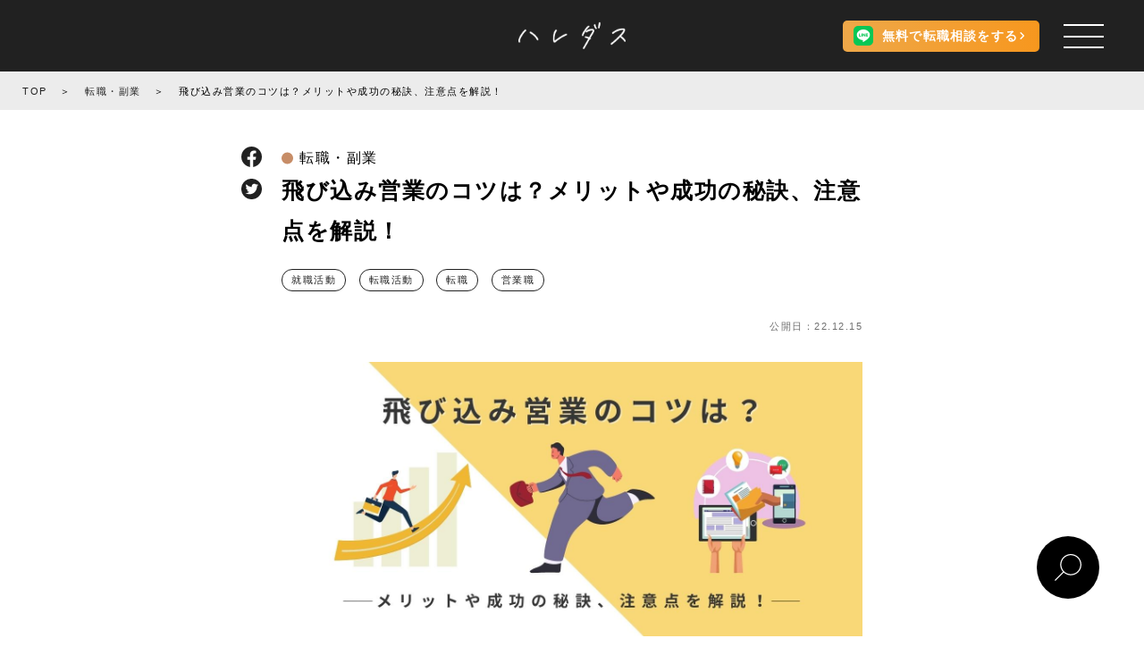

--- FILE ---
content_type: text/html; charset=UTF-8
request_url: https://haredas.jp/diving_business/
body_size: 22632
content:
<!DOCTYPE html>
<html lang="ja">

<head>
	<meta charset="UTF-8">

	<meta name="viewport" content="width=device-width, height=device-height, initial-scale=1, shrink-to-fit=no, maximum-scale=1.0, user-scalable=0">
	<meta name="format-detection" content="telephone=no">
	<meta http-equiv="X-UA-Compatible" content="IE=edge">
	<!-- Google Tag Manager -->
	<script>
		(function(w, d, s, l, i) {
			w[l] = w[l] || [];
			w[l].push({
				'gtm.start': new Date().getTime(),
				event: 'gtm.js'
			});
			var f = d.getElementsByTagName(s)[0],
				j = d.createElement(s),
				dl = l != 'dataLayer' ? '&l=' + l : '';
			j.async = true;
			j.src =
				'https://www.googletagmanager.com/gtm.js?id=' + i + dl;
			f.parentNode.insertBefore(j, f);
		})(window, document, 'script', 'dataLayer', 'GTM-5VCGPBQ');
	</script>
	<!-- End Google Tag Manager -->
		<title>飛び込み営業のコツは？メリットや成功の秘訣、注意点を解説！ - ハレダス</title>
	<meta name="description" content="インサイドセールスが普及している現代においても、飛び込み営業は一定の効果が得られる営業スタイルです。しかし、インターネット上でやり取りする営業スタイルと比べ、飛び込み営業はどうしてもこなせる数に限りがあります。今回は、一度のチャンスをしっかりと掴めるような飛び込み営業のコツを解説します。
">
	<meta name="keywords" content="仕事, 働く, 就職, 転職, 副業">

	<meta property="og:type" content="website" />
	<meta property="og:locale" content="ja_JP" />
	<meta property="og:url" content="https://haredas.jp" />
	<meta property="og:image" content="https://haredas.jp/wp-content/uploads/2022/01/haredas_1125-1.jpg" />
	<meta property="og:title" content="飛び込み営業のコツは？メリットや成功の秘訣、注意点を解説！ - ハレダス" />
	<meta property="og:site_name" content="働く人のためのマガジン - ハレダス" />
	<meta property="og:description" content="インサイドセールスが普及している現代においても、飛び込み営業は一定の効果が得られる営業スタイルです。しかし、インターネット上でやり取りする営業スタイルと比べ、飛び込み営業はどうしてもこなせる数に限りがあります。今回は、一度のチャンスをしっかりと掴めるような飛び込み営業のコツを解説します。
" />
	<meta name="twitter:card" content="summary">

<!-- メタ情報のauthor設定 -->
		<meta name="author" content="ハレダス編集部">


	<script type="application/ld+json">
		{
			"@context": "https://schema.org",
			"@type": "Article",
			"mainEntityOfPage": "https://haredas.jp/diving_business/",
			"headline": "飛び込み営業のコツは？メリットや成功の秘訣、注意点を解説！",
			"description": "インサイドセールスが普及している現代においても、飛び込み営業は一定の効果が得られる営業スタイルです。しかし、インターネット上でやり取りする営業スタイルと比べ、飛び込み営業はどうしてもこなせる数に限りがあります。今回は、一度のチャンスをしっかりと掴めるような飛び込み営業のコツを解説します。
",
			"image": [
				"https://haredas.jp/wp-content/uploads/2022/01/haredas_1125-1.jpg",
				"https://haredas.jp/wp-content/uploads/2022/01/8e45192d7625b9d248fde2825f467e3b.jpg"
			],
			"datePublished": "2022-12-15T13:20:09+09:00",
			 "dateModified": "2023-01-29T14:17:28+09:00",
				"author": [{
					"@type": "Organization",
					"name": "ハレダス編集部",
					"url": "https://haredas.jp"
				}]
					}
	</script>

	
	<meta name="apple-mobile-web-app-status-bar-style" content="black-translucent" />
	<meta name="format-detection" content="telephone=no" />
	<meta name="format-detection" content="date=no" />
	<meta name="format-detection" content="address=no" />
	<meta name="format-detection" content="email=no" />
	<link rel="profile" href="http://microformats.org/profile/hcard" />
	<link rel="shortcut icon" href="/shared/img/shared/favicon.ico" />

	<link rel="apple-touch-icon" href="https://haredas.jp/wp-content/themes/haredas/assets/image/haredas_logo_square.png">
	<link href="https://use.fontawesome.com/releases/v5.6.1/css/all.css" rel="stylesheet">
	<link rel="stylesheet" href="https://fonts.googleapis.com/css2?family=Caveat&display=swap">
	<link rel="stylesheet" href="https://cdnjs.cloudflare.com/ajax/libs/font-awesome/4.7.0/css/font-awesome.min.css">
	<!-- <link rel="stylesheet" href="https://cdnjs.cloudflare.com/ajax/libs/slick-carousel/1.9.0/slick.min.css"> -->

	<script src="https://cdnjs.cloudflare.com/ajax/libs/jquery/3.5.1/jquery.min.js"></script>
	<script src="https://cdnjs.cloudflare.com/ajax/libs/js-cookie/2.2.1/js.cookie.min.js"></script>
	<script src="https://cdnjs.cloudflare.com/ajax/libs/jquery.matchHeight/0.7.2/jquery.matchHeight-min.js"></script>
	<script src="https://cdnjs.cloudflare.com/ajax/libs/gsap/3.2.6/gsap.min.js"></script>
	<!-- <script src="https://cdnjs.cloudflare.com/ajax/libs/slick-carousel/1.9.0/slick.min.js"></script> -->

	<script type="text/javascript" src="https://haredas.jp/wp-content/themes/haredas/assets/slick/slick.min.js"></script>
	<script type="text/javascript" src="https://haredas.jp/wp-content/themes/haredas/assets/js/fadein.js"></script>
	<link href="https://haredas.jp/wp-content/themes/haredas/assets/slick/slick-theme.css" rel="stylesheet" type="text/css">
	<link href="https://haredas.jp/wp-content/themes/haredas/assets/slick/slick.css" rel="stylesheet" type="text/css">
	<meta name='robots' content='max-image-preview:large' />
<link rel='dns-prefetch' href='//pagead2.googlesyndication.com' />
<link rel="alternate" title="oEmbed (JSON)" type="application/json+oembed" href="https://haredas.jp/wp-json/oembed/1.0/embed?url=https%3A%2F%2Fharedas.jp%2Fdiving_business%2F" />
<link rel="alternate" title="oEmbed (XML)" type="text/xml+oembed" href="https://haredas.jp/wp-json/oembed/1.0/embed?url=https%3A%2F%2Fharedas.jp%2Fdiving_business%2F&#038;format=xml" />
<style id='wp-img-auto-sizes-contain-inline-css' type='text/css'>
img:is([sizes=auto i],[sizes^="auto," i]){contain-intrinsic-size:3000px 1500px}
/*# sourceURL=wp-img-auto-sizes-contain-inline-css */
</style>
<style id='wp-emoji-styles-inline-css' type='text/css'>

	img.wp-smiley, img.emoji {
		display: inline !important;
		border: none !important;
		box-shadow: none !important;
		height: 1em !important;
		width: 1em !important;
		margin: 0 0.07em !important;
		vertical-align: -0.1em !important;
		background: none !important;
		padding: 0 !important;
	}
/*# sourceURL=wp-emoji-styles-inline-css */
</style>
<style id='wp-block-library-inline-css' type='text/css'>
:root{--wp-block-synced-color:#7a00df;--wp-block-synced-color--rgb:122,0,223;--wp-bound-block-color:var(--wp-block-synced-color);--wp-editor-canvas-background:#ddd;--wp-admin-theme-color:#007cba;--wp-admin-theme-color--rgb:0,124,186;--wp-admin-theme-color-darker-10:#006ba1;--wp-admin-theme-color-darker-10--rgb:0,107,160.5;--wp-admin-theme-color-darker-20:#005a87;--wp-admin-theme-color-darker-20--rgb:0,90,135;--wp-admin-border-width-focus:2px}@media (min-resolution:192dpi){:root{--wp-admin-border-width-focus:1.5px}}.wp-element-button{cursor:pointer}:root .has-very-light-gray-background-color{background-color:#eee}:root .has-very-dark-gray-background-color{background-color:#313131}:root .has-very-light-gray-color{color:#eee}:root .has-very-dark-gray-color{color:#313131}:root .has-vivid-green-cyan-to-vivid-cyan-blue-gradient-background{background:linear-gradient(135deg,#00d084,#0693e3)}:root .has-purple-crush-gradient-background{background:linear-gradient(135deg,#34e2e4,#4721fb 50%,#ab1dfe)}:root .has-hazy-dawn-gradient-background{background:linear-gradient(135deg,#faaca8,#dad0ec)}:root .has-subdued-olive-gradient-background{background:linear-gradient(135deg,#fafae1,#67a671)}:root .has-atomic-cream-gradient-background{background:linear-gradient(135deg,#fdd79a,#004a59)}:root .has-nightshade-gradient-background{background:linear-gradient(135deg,#330968,#31cdcf)}:root .has-midnight-gradient-background{background:linear-gradient(135deg,#020381,#2874fc)}:root{--wp--preset--font-size--normal:16px;--wp--preset--font-size--huge:42px}.has-regular-font-size{font-size:1em}.has-larger-font-size{font-size:2.625em}.has-normal-font-size{font-size:var(--wp--preset--font-size--normal)}.has-huge-font-size{font-size:var(--wp--preset--font-size--huge)}.has-text-align-center{text-align:center}.has-text-align-left{text-align:left}.has-text-align-right{text-align:right}.has-fit-text{white-space:nowrap!important}#end-resizable-editor-section{display:none}.aligncenter{clear:both}.items-justified-left{justify-content:flex-start}.items-justified-center{justify-content:center}.items-justified-right{justify-content:flex-end}.items-justified-space-between{justify-content:space-between}.screen-reader-text{border:0;clip-path:inset(50%);height:1px;margin:-1px;overflow:hidden;padding:0;position:absolute;width:1px;word-wrap:normal!important}.screen-reader-text:focus{background-color:#ddd;clip-path:none;color:#444;display:block;font-size:1em;height:auto;left:5px;line-height:normal;padding:15px 23px 14px;text-decoration:none;top:5px;width:auto;z-index:100000}html :where(.has-border-color){border-style:solid}html :where([style*=border-top-color]){border-top-style:solid}html :where([style*=border-right-color]){border-right-style:solid}html :where([style*=border-bottom-color]){border-bottom-style:solid}html :where([style*=border-left-color]){border-left-style:solid}html :where([style*=border-width]){border-style:solid}html :where([style*=border-top-width]){border-top-style:solid}html :where([style*=border-right-width]){border-right-style:solid}html :where([style*=border-bottom-width]){border-bottom-style:solid}html :where([style*=border-left-width]){border-left-style:solid}html :where(img[class*=wp-image-]){height:auto;max-width:100%}:where(figure){margin:0 0 1em}html :where(.is-position-sticky){--wp-admin--admin-bar--position-offset:var(--wp-admin--admin-bar--height,0px)}@media screen and (max-width:600px){html :where(.is-position-sticky){--wp-admin--admin-bar--position-offset:0px}}

/*# sourceURL=wp-block-library-inline-css */
</style><style id='global-styles-inline-css' type='text/css'>
:root{--wp--preset--aspect-ratio--square: 1;--wp--preset--aspect-ratio--4-3: 4/3;--wp--preset--aspect-ratio--3-4: 3/4;--wp--preset--aspect-ratio--3-2: 3/2;--wp--preset--aspect-ratio--2-3: 2/3;--wp--preset--aspect-ratio--16-9: 16/9;--wp--preset--aspect-ratio--9-16: 9/16;--wp--preset--color--black: #000000;--wp--preset--color--cyan-bluish-gray: #abb8c3;--wp--preset--color--white: #ffffff;--wp--preset--color--pale-pink: #f78da7;--wp--preset--color--vivid-red: #cf2e2e;--wp--preset--color--luminous-vivid-orange: #ff6900;--wp--preset--color--luminous-vivid-amber: #fcb900;--wp--preset--color--light-green-cyan: #7bdcb5;--wp--preset--color--vivid-green-cyan: #00d084;--wp--preset--color--pale-cyan-blue: #8ed1fc;--wp--preset--color--vivid-cyan-blue: #0693e3;--wp--preset--color--vivid-purple: #9b51e0;--wp--preset--gradient--vivid-cyan-blue-to-vivid-purple: linear-gradient(135deg,rgb(6,147,227) 0%,rgb(155,81,224) 100%);--wp--preset--gradient--light-green-cyan-to-vivid-green-cyan: linear-gradient(135deg,rgb(122,220,180) 0%,rgb(0,208,130) 100%);--wp--preset--gradient--luminous-vivid-amber-to-luminous-vivid-orange: linear-gradient(135deg,rgb(252,185,0) 0%,rgb(255,105,0) 100%);--wp--preset--gradient--luminous-vivid-orange-to-vivid-red: linear-gradient(135deg,rgb(255,105,0) 0%,rgb(207,46,46) 100%);--wp--preset--gradient--very-light-gray-to-cyan-bluish-gray: linear-gradient(135deg,rgb(238,238,238) 0%,rgb(169,184,195) 100%);--wp--preset--gradient--cool-to-warm-spectrum: linear-gradient(135deg,rgb(74,234,220) 0%,rgb(151,120,209) 20%,rgb(207,42,186) 40%,rgb(238,44,130) 60%,rgb(251,105,98) 80%,rgb(254,248,76) 100%);--wp--preset--gradient--blush-light-purple: linear-gradient(135deg,rgb(255,206,236) 0%,rgb(152,150,240) 100%);--wp--preset--gradient--blush-bordeaux: linear-gradient(135deg,rgb(254,205,165) 0%,rgb(254,45,45) 50%,rgb(107,0,62) 100%);--wp--preset--gradient--luminous-dusk: linear-gradient(135deg,rgb(255,203,112) 0%,rgb(199,81,192) 50%,rgb(65,88,208) 100%);--wp--preset--gradient--pale-ocean: linear-gradient(135deg,rgb(255,245,203) 0%,rgb(182,227,212) 50%,rgb(51,167,181) 100%);--wp--preset--gradient--electric-grass: linear-gradient(135deg,rgb(202,248,128) 0%,rgb(113,206,126) 100%);--wp--preset--gradient--midnight: linear-gradient(135deg,rgb(2,3,129) 0%,rgb(40,116,252) 100%);--wp--preset--font-size--small: 13px;--wp--preset--font-size--medium: 20px;--wp--preset--font-size--large: 36px;--wp--preset--font-size--x-large: 42px;--wp--preset--spacing--20: 0.44rem;--wp--preset--spacing--30: 0.67rem;--wp--preset--spacing--40: 1rem;--wp--preset--spacing--50: 1.5rem;--wp--preset--spacing--60: 2.25rem;--wp--preset--spacing--70: 3.38rem;--wp--preset--spacing--80: 5.06rem;--wp--preset--shadow--natural: 6px 6px 9px rgba(0, 0, 0, 0.2);--wp--preset--shadow--deep: 12px 12px 50px rgba(0, 0, 0, 0.4);--wp--preset--shadow--sharp: 6px 6px 0px rgba(0, 0, 0, 0.2);--wp--preset--shadow--outlined: 6px 6px 0px -3px rgb(255, 255, 255), 6px 6px rgb(0, 0, 0);--wp--preset--shadow--crisp: 6px 6px 0px rgb(0, 0, 0);}:where(.is-layout-flex){gap: 0.5em;}:where(.is-layout-grid){gap: 0.5em;}body .is-layout-flex{display: flex;}.is-layout-flex{flex-wrap: wrap;align-items: center;}.is-layout-flex > :is(*, div){margin: 0;}body .is-layout-grid{display: grid;}.is-layout-grid > :is(*, div){margin: 0;}:where(.wp-block-columns.is-layout-flex){gap: 2em;}:where(.wp-block-columns.is-layout-grid){gap: 2em;}:where(.wp-block-post-template.is-layout-flex){gap: 1.25em;}:where(.wp-block-post-template.is-layout-grid){gap: 1.25em;}.has-black-color{color: var(--wp--preset--color--black) !important;}.has-cyan-bluish-gray-color{color: var(--wp--preset--color--cyan-bluish-gray) !important;}.has-white-color{color: var(--wp--preset--color--white) !important;}.has-pale-pink-color{color: var(--wp--preset--color--pale-pink) !important;}.has-vivid-red-color{color: var(--wp--preset--color--vivid-red) !important;}.has-luminous-vivid-orange-color{color: var(--wp--preset--color--luminous-vivid-orange) !important;}.has-luminous-vivid-amber-color{color: var(--wp--preset--color--luminous-vivid-amber) !important;}.has-light-green-cyan-color{color: var(--wp--preset--color--light-green-cyan) !important;}.has-vivid-green-cyan-color{color: var(--wp--preset--color--vivid-green-cyan) !important;}.has-pale-cyan-blue-color{color: var(--wp--preset--color--pale-cyan-blue) !important;}.has-vivid-cyan-blue-color{color: var(--wp--preset--color--vivid-cyan-blue) !important;}.has-vivid-purple-color{color: var(--wp--preset--color--vivid-purple) !important;}.has-black-background-color{background-color: var(--wp--preset--color--black) !important;}.has-cyan-bluish-gray-background-color{background-color: var(--wp--preset--color--cyan-bluish-gray) !important;}.has-white-background-color{background-color: var(--wp--preset--color--white) !important;}.has-pale-pink-background-color{background-color: var(--wp--preset--color--pale-pink) !important;}.has-vivid-red-background-color{background-color: var(--wp--preset--color--vivid-red) !important;}.has-luminous-vivid-orange-background-color{background-color: var(--wp--preset--color--luminous-vivid-orange) !important;}.has-luminous-vivid-amber-background-color{background-color: var(--wp--preset--color--luminous-vivid-amber) !important;}.has-light-green-cyan-background-color{background-color: var(--wp--preset--color--light-green-cyan) !important;}.has-vivid-green-cyan-background-color{background-color: var(--wp--preset--color--vivid-green-cyan) !important;}.has-pale-cyan-blue-background-color{background-color: var(--wp--preset--color--pale-cyan-blue) !important;}.has-vivid-cyan-blue-background-color{background-color: var(--wp--preset--color--vivid-cyan-blue) !important;}.has-vivid-purple-background-color{background-color: var(--wp--preset--color--vivid-purple) !important;}.has-black-border-color{border-color: var(--wp--preset--color--black) !important;}.has-cyan-bluish-gray-border-color{border-color: var(--wp--preset--color--cyan-bluish-gray) !important;}.has-white-border-color{border-color: var(--wp--preset--color--white) !important;}.has-pale-pink-border-color{border-color: var(--wp--preset--color--pale-pink) !important;}.has-vivid-red-border-color{border-color: var(--wp--preset--color--vivid-red) !important;}.has-luminous-vivid-orange-border-color{border-color: var(--wp--preset--color--luminous-vivid-orange) !important;}.has-luminous-vivid-amber-border-color{border-color: var(--wp--preset--color--luminous-vivid-amber) !important;}.has-light-green-cyan-border-color{border-color: var(--wp--preset--color--light-green-cyan) !important;}.has-vivid-green-cyan-border-color{border-color: var(--wp--preset--color--vivid-green-cyan) !important;}.has-pale-cyan-blue-border-color{border-color: var(--wp--preset--color--pale-cyan-blue) !important;}.has-vivid-cyan-blue-border-color{border-color: var(--wp--preset--color--vivid-cyan-blue) !important;}.has-vivid-purple-border-color{border-color: var(--wp--preset--color--vivid-purple) !important;}.has-vivid-cyan-blue-to-vivid-purple-gradient-background{background: var(--wp--preset--gradient--vivid-cyan-blue-to-vivid-purple) !important;}.has-light-green-cyan-to-vivid-green-cyan-gradient-background{background: var(--wp--preset--gradient--light-green-cyan-to-vivid-green-cyan) !important;}.has-luminous-vivid-amber-to-luminous-vivid-orange-gradient-background{background: var(--wp--preset--gradient--luminous-vivid-amber-to-luminous-vivid-orange) !important;}.has-luminous-vivid-orange-to-vivid-red-gradient-background{background: var(--wp--preset--gradient--luminous-vivid-orange-to-vivid-red) !important;}.has-very-light-gray-to-cyan-bluish-gray-gradient-background{background: var(--wp--preset--gradient--very-light-gray-to-cyan-bluish-gray) !important;}.has-cool-to-warm-spectrum-gradient-background{background: var(--wp--preset--gradient--cool-to-warm-spectrum) !important;}.has-blush-light-purple-gradient-background{background: var(--wp--preset--gradient--blush-light-purple) !important;}.has-blush-bordeaux-gradient-background{background: var(--wp--preset--gradient--blush-bordeaux) !important;}.has-luminous-dusk-gradient-background{background: var(--wp--preset--gradient--luminous-dusk) !important;}.has-pale-ocean-gradient-background{background: var(--wp--preset--gradient--pale-ocean) !important;}.has-electric-grass-gradient-background{background: var(--wp--preset--gradient--electric-grass) !important;}.has-midnight-gradient-background{background: var(--wp--preset--gradient--midnight) !important;}.has-small-font-size{font-size: var(--wp--preset--font-size--small) !important;}.has-medium-font-size{font-size: var(--wp--preset--font-size--medium) !important;}.has-large-font-size{font-size: var(--wp--preset--font-size--large) !important;}.has-x-large-font-size{font-size: var(--wp--preset--font-size--x-large) !important;}
/*# sourceURL=global-styles-inline-css */
</style>

<style id='classic-theme-styles-inline-css' type='text/css'>
/*! This file is auto-generated */
.wp-block-button__link{color:#fff;background-color:#32373c;border-radius:9999px;box-shadow:none;text-decoration:none;padding:calc(.667em + 2px) calc(1.333em + 2px);font-size:1.125em}.wp-block-file__button{background:#32373c;color:#fff;text-decoration:none}
/*# sourceURL=/wp-includes/css/classic-themes.min.css */
</style>
<link rel='stylesheet' id='wordpress-popular-posts-css-css' href='https://haredas.jp/wp-content/plugins/wordpress-popular-posts/assets/css/wpp.css?ver=6.0.5' type='text/css' media='all' />
<link rel='stylesheet' id='tablepress-default-css' href='https://haredas.jp/wp-content/plugins/tablepress/css/build/default.css?ver=2.3.2' type='text/css' media='all' />
<script type="application/json" id="wpp-json">
/* <![CDATA[ */
{"sampling_active":0,"sampling_rate":100,"ajax_url":"https:\/\/haredas.jp\/wp-json\/wordpress-popular-posts\/v1\/popular-posts","api_url":"https:\/\/haredas.jp\/wp-json\/wordpress-popular-posts","ID":8785,"token":"af576dc3fa","lang":0,"debug":0}
//# sourceURL=wpp-json
/* ]]> */
</script>
<script type="text/javascript" src="https://haredas.jp/wp-content/plugins/wordpress-popular-posts/assets/js/wpp.min.js?ver=6.0.5" id="wpp-js-js"></script>
<script type="text/javascript" id="eio-lazy-load-js-extra">
/* <![CDATA[ */
var eio_lazy_vars = {"exactdn_domain":"","skip_autoscale":"0"};
//# sourceURL=eio-lazy-load-js-extra
/* ]]> */
</script>
<script type="text/javascript" src="https://haredas.jp/wp-content/plugins/ewww-image-optimizer/includes/lazysizes.min.js?ver=601" id="eio-lazy-load-js"></script>
<link rel="https://api.w.org/" href="https://haredas.jp/wp-json/" /><link rel="alternate" title="JSON" type="application/json" href="https://haredas.jp/wp-json/wp/v2/posts/8785" /><link rel="EditURI" type="application/rsd+xml" title="RSD" href="https://haredas.jp/xmlrpc.php?rsd" />
<meta name="generator" content="WordPress 6.9" />
<link rel="canonical" href="https://haredas.jp/diving_business/" />
<link rel='shortlink' href='https://haredas.jp/?p=8785' />
<meta name="generator" content="Site Kit by Google 1.86.0" />            <style id="wpp-loading-animation-styles">@-webkit-keyframes bgslide{from{background-position-x:0}to{background-position-x:-200%}}@keyframes bgslide{from{background-position-x:0}to{background-position-x:-200%}}.wpp-widget-placeholder,.wpp-widget-block-placeholder{margin:0 auto;width:60px;height:3px;background:#dd3737;background:linear-gradient(90deg,#dd3737 0%,#571313 10%,#dd3737 100%);background-size:200% auto;border-radius:3px;-webkit-animation:bgslide 1s infinite linear;animation:bgslide 1s infinite linear}</style>
            
<!-- Google AdSense スニペット (Site Kit が追加) -->
<meta name="google-adsense-platform-account" content="ca-host-pub-2644536267352236">
<meta name="google-adsense-platform-domain" content="sitekit.withgoogle.com">
<!-- (ここまで) Google AdSense スニペット (Site Kit が追加) -->
<noscript><style>.lazyload[data-src]{display:none !important;}</style></noscript><style>.lazyload{background-image:none !important;}</style>
<!-- Google AdSense スニペット (Site Kit が追加) -->
<script type="text/javascript" async="async" src="https://pagead2.googlesyndication.com/pagead/js/adsbygoogle.js?client=ca-pub-3749590194595052" crossorigin="anonymous"></script>

<!-- (ここまで) Google AdSense スニペット (Site Kit が追加) -->
	<link rel="stylesheet" href="https://haredas.jp/wp-content/themes/haredas/assets/stylesheets/reset.min.css">
			<link rel="stylesheet" href="https://haredas.jp/wp-content/themes/haredas/assets/stylesheets/styles.css?1768977723">
		<link rel="stylesheet" href="https://haredas.jp/wp-content/themes/haredas/assets/stylesheets/renovate-styles.css">
			<script type="text/javascript">
		$(function() {
			var headerHight = 60;
						$("a[href^='#']").click(function() {
				var href = $(this).attr("href");
				var target = $(href == "#" || href == "" ? 'html' : href);
				var position = target.offset().top - headerHight;
				$("html, body").animate({
					scrollTop: position
				}, 550, "swing");
				return false;
			});
		});
	</script>
	
		<script async src="https://www.googletagmanager.com/gtag/js?id=G-064L74V7S5"></script>
	<script>
		window.dataLayer = window.dataLayer || [];

		function gtag() {
			dataLayer.push(arguments);
		}
		gtag('js', new Date());

		gtag('config', 'G-064L74V7S5');
	</script>
	<!-- Global site tag (gtag.js) - Google Analytics -->
	<script async src="https://www.googletagmanager.com/gtag/js?id=UA-190476897-1"></script>
	<script>
		window.dataLayer = window.dataLayer || [];

		function gtag() {
			dataLayer.push(arguments);
		}
		gtag('js', new Date());

		gtag('config', 'UA-190476897-1');
	</script>

	<!-- User Heat Tag -->
	<script type="text/javascript">
		(function(add, cla) {
			window['UserHeatTag'] = cla;
			window[cla] = window[cla] || function() {
				(window[cla].q = window[cla].q || []).push(arguments)
			}, window[cla].l = 1 * new Date();
			var ul = document.createElement('script');
			var tag = document.getElementsByTagName('script')[0];
			ul.async = 1;
			ul.src = add;
			tag.parentNode.insertBefore(ul, tag);
		})('//uh.nakanohito.jp/uhj2/uh.js', '_uhtracker');
		_uhtracker({
			id: 'uhDetJWbqx'
		});
	</script>
	<!-- End User Heat Tag -->

</head>

<body>
	<!-- Google Tag Manager (noscript) -->
	<noscript><iframe src="https://www.googletagmanager.com/ns.html?id=GTM-5VCGPBQ" height="0" width="0" style="display:none;visibility:hidden"></iframe></noscript>
	<!-- End Google Tag Manager (noscript) -->
	<div id="body_inside" class="lazyload">

		<header class="header">
			<a class="logo" href="https://haredas.jp"><img src="[data-uri]" data-src="https://haredas.jp/wp-content/themes/haredas/assets/image/logo.png" class="lazyload"><noscript><img src="https://haredas.jp/wp-content/themes/haredas/assets/image/logo.png" data-eio="l"></noscript></a>
			<a href="https://lin.ee/yKPmbzg" class="header__btn line-consult-btn">
				<span class="line-consult-btn__img"><img src="[data-uri]" data-src="https://haredas.jp/wp-content/themes/haredas/assets/image/common/line.svg" class="lazyload"><noscript><img src="https://haredas.jp/wp-content/themes/haredas/assets/image/common/line.svg" data-eio="l"></noscript></span>
				<span class="line-consult-btn__text line-consult-btn__text--pc">無料で転職相談をする</span>
				<span class="line-consult-btn__text line-consult-btn__text--sp"><span>LINE無料</span><span>転職相談</span></span>
			</a>
		</header>
		<div class="header-space lazyload"></div>
		<button id="ham" class="ham">
			<span class="ham__bar"></span>
			<span class="ham__bar"></span>
			<span class="ham__bar"></span>
		</button>
		<div id="MenuBackground" class="MenuBackground lazyload"></div>
		<div id="drawer" class="drawer lazyload">
			<div class="drawer__inner lazyload">
				<div class="drawer__logo lazyload">
					<a href="/" class="drawer__logo-link">
						<img src="[data-uri]" alt="働く人のためのWEBマガジン「ハレダス」" data-src="https://haredas.jp/wp-content/themes/haredas/assets/image/common/haredas_logo.svg" class="lazyload"><noscript><img src="https://haredas.jp/wp-content/themes/haredas/assets/image/common/haredas_logo.svg" alt="働く人のためのWEBマガジン「ハレダス」" data-eio="l"></noscript>
					</a>
				</div>
				<a href="/choice/" class="drawer__btn">転職支援サービス「CHOICE」</a>
				<div class="drawer__links lazyload">
					<ul class="drawer__link-list">
						<li class="drawer__link-item">
							<a href="/" class="drawer__link">トップ</a>
						</li>
													<li class="drawer__link-item">
								<a href="https://haredas.jp/category/shukatsu/" class="drawer__link">初めての就職</a>
							</li>
													<li class="drawer__link-item">
								<a href="https://haredas.jp/category/tenshoku/" class="drawer__link">転職・副業</a>
							</li>
													<li class="drawer__link-item">
								<a href="https://haredas.jp/category/interview/" class="drawer__link">インタビュー</a>
							</li>
													<li class="drawer__link-item">
								<a href="https://haredas.jp/category/column/" class="drawer__link">コラム</a>
							</li>
											</ul>
					<ul class="drawer__link-list">
						<li class="drawer__link-item">
							<a href="/jobpost/" class="drawer__link">求人付き記事</a>
						</li>
						<li class="drawer__link-item">
							<a href="/popular/" class="drawer__link">殿堂入り記事</a>
						</li>
						<li class="drawer__link-item">
							<a href="/ranking/" class="drawer__link">ランキング</a>
						</li>
						<li class="drawer__link-item">
							<a href="/tag/" class="drawer__link">人気タグ一覧</a>
						</li>
					</ul>
					<ul class="drawer__link-list">
						<li class="drawer__link-item">
							<a href="/concept/" class="drawer__link">ハレダスについて</a>
						</li>
						<li class="drawer__link-item">
							<a href="/recruit/" class="drawer__link">採用情報</a>
						</li>
						<li class="drawer__link-item">
							<a href="/inquiry/" class="drawer__link">お問い合わせ</a>
						</li>
						<li class="drawer__link-item">
							<a href="/company/" class="drawer__link">会社概要</a>
						</li>
						<li class="drawer__link-item">
							<a href="/policy/" class="drawer__link">プライバシーポリシー</a>
						</li>
					</ul>
				</div>
				<a href="https://lin.ee/yKPmbzg" class="line-consult-btn drawer__line-consult-btn">
					<span class="line-consult-btn__img"><img src="[data-uri]" data-src="https://haredas.jp/wp-content/themes/haredas/assets/image/common/line.svg" class="lazyload"><noscript><img src="https://haredas.jp/wp-content/themes/haredas/assets/image/common/line.svg" data-eio="l"></noscript></span>
					<span class="line-consult-btn__text">無料で転職相談をする</span>
				</a>
			</div>
		</div>
		<div class="MenuRelative lazyload">
			<nav class="gnav">
				<ul>
					<li><a class="text" href="/">トップ</a></li>
					<div class="category_link lazyload">
						<p>記事カテゴリ</p>
													<li><a href="https://haredas.jp/category/shukatsu/">初めての就職</a></li>
													<li><a href="https://haredas.jp/category/tenshoku/">転職・副業</a></li>
													<li><a href="https://haredas.jp/category/interview/">インタビュー</a></li>
													<li><a href="https://haredas.jp/category/column/">コラム</a></li>
											</div>
					<li><a class="text" href="/popular/">殿堂入り記事</a></li>
					<li><a class="text" href="/jobpost/">求人付き記事</a></li>
					<li><a class="text" href="/ranking/">ランキング</a></li>
					<li><a class="text" href="/tag/">人気タグ一覧</a></li>
					<li><a class="btn" href="/choice/">
							お仕事相談はこちら
							<svg class="arrow" width="24" height="24" xmlns="http://www.w3.org/2000/svg" viewBox="0 0 24 24" fill-rule="evenodd" clip-rule="evenodd">
								<path d="M21.883 12l-7.527 6.235.644.765 9-7.521-9-7.479-.645.764 7.529 6.236h-21.884v1h21.883z" />
							</svg>
						</a></li>
					<div class="foot lazyload">
						<li><a href="/concept/">ハレダスについて</a></li>
						<li><a href="/recruit/">採用情報</a></li>
						<li><a href="/inquiry/">お問い合わせ</a></li>
						<li><a href="/company/">会社概要</a></li>
						<li><a href="/policy/">プライバシーポリシー</a></li>
					</div>
				</ul>
				<ul class="sns_link">
					<li>
						<a href="https://twitter.com/haredasmagazine/" target="_blank">
							<svg xmlns="http://www.w3.org/2000/svg" viewBox="0 0 400 400">
								<g>
									<circle class="bg" cx="200" cy="200" r="200" />
									<path d="M158.55,301.6c94.3,0,145.9-78.2,145.9-145.9,0-2.2,0-4.4-.1-6.6A104.47,104.47,0,0,0,330,122.5a103.93,103.93,0,0,1-29.5,8.1,51.59,51.59,0,0,0,22.6-28.4,102,102,0,0,1-32.6,12.4,51.29,51.29,0,0,0-88.7,35.1,56.68,56.68,0,0,0,1.3,11.7,145.61,145.61,0,0,1-105.7-53.6,51.48,51.48,0,0,0,15.9,68.5,51.87,51.87,0,0,1-23.2-6.4v.7a51.39,51.39,0,0,0,41.1,50.3,51.58,51.58,0,0,1-23.1.9A51.28,51.28,0,0,0,156,257.4a102.85,102.85,0,0,1-63.7,22,98.68,98.68,0,0,1-12.2-.7,145.86,145.86,0,0,0,78.5,22.9" />
								</g>
							</svg>
						</a>
					</li>
					<li>
						<a href="https://www.instagram.com/haredas_official/" target="_blank">
							<svg xmlns="http://www.w3.org/2000/svg" viewBox="0 0 401.21 401.21">
								<g>
									<g>
										<circle class="bg" cx="200.6" cy="200.6" r="200.1" />
									</g>
									<g>
										<path d="M323.88,157.52V258.86a71.47,71.47,0,0,1-71.47,71.47H151.07A71.47,71.47,0,0,1,79.6,258.86V157.52a71.47,71.47,0,0,1,71.47-71.47H252.41A71.47,71.47,0,0,1,323.88,157.52ZM301.7,251.61s.55-31.82,0-87.07-41.31-55.26-41.31-55.26-63.07-1.11-112.18,0-46.33,55.26-46.33,55.26,0,47.44,0,97.67c6.11,48.56,45.24,44.65,45.24,44.65s51.35,1.12,105.49,0S301.7,251.61,301.7,251.61Z" />
										<rect x="79.6" y="86.05" width="244.28" height="244.28" rx="71.47" />
										<path class="bg" d="M252.58,306.86c-54.14,1.12-105.49,0-105.49,0s-39.13,3.91-45.24-44.65c0-50.23,0-97.67,0-97.67s-2.79-54.14,46.33-55.26,112.18,0,112.18,0,40.75,0,41.31,55.26,0,87.07,0,87.07S306.72,305.75,252.58,306.86Z" />
										<circle class="center_circle" cx="201.62" cy="208.34" r="51.7" />
										<circle cx="267.01" cy="143.14" r="14.54" />
									</g>
								</g>
							</svg>
						</a>
					</li>
				</ul>
			</nav>
		</div>

					<button id="search-btn" class="search-btn">
				<div class="search-btn__img lazyload">
					<svg width="24" height="24" viewBox="0 0 24 24" xmlns="http://www.w3.org/2000/svg" fill-rule="evenodd" clip-rule="evenodd">
						<path d="M15.853 16.56c-1.683 1.517-3.911 2.44-6.353 2.44-5.243 0-9.5-4.257-9.5-9.5s4.257-9.5 9.5-9.5 9.5 4.257 9.5 9.5c0 2.442-.923 4.67-2.44 6.353l7.44 7.44-.707.707-7.44-7.44zm-6.353-15.56c4.691 0 8.5 3.809 8.5 8.5s-3.809 8.5-8.5 8.5-8.5-3.809-8.5-8.5 3.809-8.5 8.5-8.5z" />
					</svg>
				</div>
			</button>
		
		<div class="MenuRelative lazyload">
			<div class="searchnav lazyload">
				<button id="close-search" class="close-search">
					<span class="close-search__bar"></span>
					<span class="close-search__bar"></span>
				</button>
				<p>検索</p>
				<form action="https://haredas.jp" id="SearchFormIndexForm" method="get" accept-charset="utf-8">
  <svg width="24" height="24" viewBox="0 0 24 24" xmlns="http://www.w3.org/2000/svg" fill-rule="evenodd" clip-rule="evenodd">
    <path d="M15.853 16.56c-1.683 1.517-3.911 2.44-6.353 2.44-5.243 0-9.5-4.257-9.5-9.5s4.257-9.5 9.5-9.5 9.5 4.257 9.5 9.5c0 2.442-.923 4.67-2.44 6.353l7.44 7.44-.707.707-7.44-7.44zm-6.353-15.56c4.691 0 8.5 3.809 8.5 8.5s-3.809 8.5-8.5 8.5-8.5-3.809-8.5-8.5 3.809-8.5 8.5-8.5z"/>
  </svg>
  <input id="s-box" name="s" type="text" placeholder="テキストを入力"/>
</form>
				<p>殿堂入り</p>
														<div class="slide-item card lazyload">
							<a href="https://haredas.jp/mamoru_morimoto_ryoji_210608/" class="sidebar_card card-popular">
								<div class="img_wrapper lazyload">
									<img src="[data-uri]" data-src="https://haredas.jp/wp-content/uploads/2021/06/mamo.jpg" class="lazyload"><noscript><img src="https://haredas.jp/wp-content/uploads/2021/06/mamo.jpg" data-eio="l"></noscript>
								</div>
								<p class="description">森本亮治さんインタビュー「ヒーローで人を幸せにしたい。」元ライダー俳優の素顔、 ヒーローMAMORU の誕生とこれからの全て</p>
							</a>
							<hr>						</div>
										<div class="slide-item card lazyload">
							<a href="https://haredas.jp/tazirinatsuki_interview_2103/" class="sidebar_card card-popular">
								<div class="img_wrapper lazyload">
									<img src="[data-uri]" data-src="https://haredas.jp/wp-content/uploads/2021/03/046185ade5d66c0c9731fc36cea11503-5.jpeg" class="lazyload"><noscript><img src="https://haredas.jp/wp-content/uploads/2021/03/046185ade5d66c0c9731fc36cea11503-5.jpeg" data-eio="l"></noscript>
								</div>
								<p class="description">18歳で結婚、出産、離婚。モデル「田尻 夏樹」を変えた母の言葉</p>
							</a>
							<hr>						</div>
										<div class="slide-item card lazyload">
							<a href="https://haredas.jp/katoaidayo_210318/" class="sidebar_card card-popular">
								<div class="img_wrapper lazyload">
									<img src="[data-uri]" data-src="https://haredas.jp/wp-content/uploads/2021/03/sumn.jpg" class="lazyload"><noscript><img src="https://haredas.jp/wp-content/uploads/2021/03/sumn.jpg" data-eio="l"></noscript>
								</div>
								<p class="description">6年間で4万件の飛び込み活動。お客さんからのチップだけで生活してきた女性シンガーの軌跡／かとうあい</p>
							</a>
							<hr>						</div>
										<div class="slide-item card lazyload">
							<a href="https://haredas.jp/mitamuraayaka_model_210312/" class="sidebar_card card-popular">
								<div class="img_wrapper lazyload">
									<img src="[data-uri]" data-src="https://haredas.jp/wp-content/uploads/2021/03/e902cf5f24fce5868656b39518376527-7.jpeg" class="lazyload"><noscript><img src="https://haredas.jp/wp-content/uploads/2021/03/e902cf5f24fce5868656b39518376527-7.jpeg" data-eio="l"></noscript>
								</div>
								<p class="description">「背が低くても諦めない」150cmの女の子がモデルに転身したシンデレラストーリー／三田村 綾香</p>
							</a>
							<hr>						</div>
										<div class="slide-item card lazyload">
							<a href="https://haredas.jp/work_career_210222/" class="sidebar_card card-popular">
								<div class="img_wrapper lazyload">
									<img src="[data-uri]" data-src="https://haredas.jp/wp-content/uploads/2021/02/yamanaka.001.jpeg" class="lazyload"><noscript><img src="https://haredas.jp/wp-content/uploads/2021/02/yamanaka.001.jpeg" data-eio="l"></noscript>
								</div>
								<p class="description">人生を後悔しないために。自分らしくいる</p>
							</a>
							<hr>						</div>
				
			</div>
		</div>

		<script>
			$('#ham,#drawer').click(function() {
				$('#ham').toggleClass('is-active');
				$('#drawer').toggleClass('is-active');
				$('body').toggleClass('is-noScroll');
			});

			$('#search-btn,#MenuBackground,#close-search').click(function() {
				$('.searchnav').toggleClass('open');
				$('#search-btn').toggleClass('is-open');
				$('#MenuBackground').toggleClass('is-active');
				$('#ham').toggleClass('is-hidden');
			});
		</script>

    <nav class="breadcrumbs breadcrumbs_single">
      <ol class="wrapper" itemscope itemtype="https://schema.org/BreadcrumbList">
        <li itemprop="itemListElement" itemscope itemtype="https://schema.org/ListItem">
          <a itemprop="item" href="/"><span itemprop="name">TOP</span></a>
          <meta itemprop="position" content="1" />
        </li>
                  <li itemprop="itemListElement" itemscope itemtype="https://schema.org/ListItem">
            <a itemprop="item" href="https://haredas.jp/category/tenshoku"><span itemprop="name">転職・副業</span></a>
            <meta itemprop="position" content="2" />
          </li>
                <li>飛び込み営業のコツは？メリットや成功の秘訣、注意点を解説！</li>
      </ol>
    </nav>


    <div class="wrapper single_wrapper lazyload">
      <main>
        <p class="category"><i style="background-color: #c78d67;"></i>転職・副業</p>

        <h1>飛び込み営業のコツは？メリットや成功の秘訣、注意点を解説！</h1>
                  <div class="tag_wrapper lazyload">
                          <a href="https://haredas.jp/tag/%e5%b0%b1%e8%81%b7%e6%b4%bb%e5%8b%95" class="card-tag">就職活動</a>
                          <a href="https://haredas.jp/tag/%e8%bb%a2%e8%81%b7%e6%b4%bb%e5%8b%95" class="card-tag">転職活動</a>
                          <a href="https://haredas.jp/tag/%e8%bb%a2%e8%81%b7" class="card-tag">転職</a>
                          <a href="https://haredas.jp/tag/%e5%96%b6%e6%a5%ad%e8%81%b7" class="card-tag">営業職</a>
                      </div>
                <time>
          公開日：22.12.15        </time>

        <article class="page_article">
          <img src="[data-uri]" data-src="https://haredas.jp/wp-content/uploads/2022/01/haredas_1125-1.jpg" class="lazyload"><noscript><img src="https://haredas.jp/wp-content/uploads/2022/01/haredas_1125-1.jpg" data-eio="l"></noscript>
          <p><span style="font-weight: 400;">インサイドセールスが普及している現代においても、飛び込み営業は一定の効果が得られる営業スタイルです。しかし、インターネット上でやり取りする営業スタイルと比べ、飛び込み営業はどうしてもこなせる数に限りがあります。今回は、一度のチャンスをしっかりと掴めるような飛び込み営業のコツを解説します。</span></p>
<nav class="article_index">
<p>目次</p>
<ul>
<li><a href ="#a1">飛び込み営業ってどんなもの？</a></li>
<li><a href ="#a2">飛び込み営業のメリット</a></li>
<li><a href ="#a3">飛び込み営業を成功させる5つのコツ</a></li>
<li><a href ="#a4">個人宅でインターフォンを突破するコツ</a></li>
<li><a href ="#a5">飛び込み営業の注意点</a></li>
<li><a href ="#a6">コツを押さえて、飛び込み営業を成功させよう！</a></li>
</ul>
</nav>

<center><strong>▼▼▼この記事の要約動画をみる▼▼▼</strong></center>

<div class="video lazyload"><iframe width="560" height="315" src="https://www.youtube.com/embed/jYusoqo4rgg" title="YouTube video player" frameborder="0" allow="accelerometer; autoplay; clipboard-write; encrypted-media; gyroscope; picture-in-picture" allowfullscreen></iframe></div>



<div id="block-4" class="widget-in-article widget_block lazyload"><script async src="https://pagead2.googlesyndication.com/pagead/js/adsbygoogle.js?client=ca-pub-3749590194595052"
     crossorigin="anonymous"></script>
<ins class="adsbygoogle"
     style="display:block; text-align:center;"
     data-ad-layout="in-article"
     data-ad-format="fluid"
     data-ad-client="ca-pub-3749590194595052"
     data-ad-slot="6203741225"></ins>
<script>
     (adsbygoogle = window.adsbygoogle || []).push({});
</script></div><h2><b><a id="a1"></a>飛び込み営業ってどんなもの？</b></h2>
<img decoding="async"  alt="" width="100%" height="auto" class="aligncenter size-full wp-image-9460 lazyload" srcset="[data-uri]"  data-src="https://haredas.jp/wp-content/uploads/2021/12/hrds_0113a.jpg" data-srcset="https://haredas.jp/wp-content/uploads/2021/12/hrds_0113a.jpg 1370w, https://haredas.jp/wp-content/uploads/2021/12/hrds_0113a-300x142.jpg 300w, https://haredas.jp/wp-content/uploads/2021/12/hrds_0113a-1024x484.jpg 1024w, https://haredas.jp/wp-content/uploads/2021/12/hrds_0113a-768x363.jpg 768w" data-sizes="auto" /><noscript><img decoding="async" src="https://haredas.jp/wp-content/uploads/2021/12/hrds_0113a.jpg" alt="" width="100%" height="auto" class="aligncenter size-full wp-image-9460" srcset="https://haredas.jp/wp-content/uploads/2021/12/hrds_0113a.jpg 1370w, https://haredas.jp/wp-content/uploads/2021/12/hrds_0113a-300x142.jpg 300w, https://haredas.jp/wp-content/uploads/2021/12/hrds_0113a-1024x484.jpg 1024w, https://haredas.jp/wp-content/uploads/2021/12/hrds_0113a-768x363.jpg 768w" sizes="(max-width: 1370px) 100vw, 1370px" data-eio="l" /></noscript><br>
<p><span style="font-weight: 400;">新規顧客を増やすためにおこなう、営業スタイルのひとつが「飛び込み営業」です。見込み顧客の元へ足を運び、自社のサービスや商品を売り込んでいきます。最近はインターネットを用いたインサイドセールスが普及していますが、相手の元まで出向く、飛び込み営業も依然として行われている状況です。</span></p>
<p><span style="font-weight: 400;">ここでは飛び込み営業がどのようなものなのか、詳しく説明していきます。</span></p>
<h3><b>アポ無しの営業スタイル</b></h3>
<p><span style="font-weight: 400;">飛び込み営業とは、ひと言で説明すると「アポ無しの営業」のことだといえます。事前にアポイントメントをとらず、個人宅や企業に訪問する営業スタイルです。都合よく担当者がいればよいのですが、ときには不在であり後日出直すこともあります。</span></p>
<p><span style="font-weight: 400;">担当者が在席しており話を聞いてくれる場合は、その場でヒアリングを開始し商談となります。直接会ってコミュニケーションをとることで、見込み顧客と良好な関係を築くことができるでしょう。</span></p>
<h3><b>顧客視点で見た飛び込み営業</b></h3>
<p><span style="font-weight: 400;">アポイントメントがなく、見込み顧客の元へいきなり訪問する飛び込み営業。顧客の視点からみると、どのような感想をもつのでしょうか？</span></p>
<p><span style="font-weight: 400;">顧客から見た飛び込み営業は、タイミングによっては非常に迷惑なものとなってしまいます。顧客側の都合を確認せずに訪問するのですから気遣いが必要でしょう。</span></p>
<p><span style="font-weight: 400;">しかし、タイミングが合い両者の会話が弾んだケースでは、顧客にとってもメリットがあります。それは自身や自社の課題を伝えやすく、解決策のアドバイスが受けやすいことです。会話のなかで、ごく自然に有益な情報を得られるでしょう。</span></p>
<h3><b>飛び込み営業に向いている人</b></h3>
<p><span style="font-weight: 400;">では、どのような性格の方が飛び込み営業に向いているのでしょうか？ストレスを溜め込まず、飛び込み営業を続けることができる方は、常に前向きな性格の人といえます。</span></p>
<p><span style="font-weight: 400;">飛び込み営業においては、訪問するタイミングが相手にとって不都合である場合、見込み顧客から厳しい対応をされてしまうこともあります。また、何社（何人）か連続で断られてしまうこともあるでしょう。そのようなときでも、めげずに「次こそは」と立ち向かえる人が飛び込み営業に向いているといえます。</span></p>
<p><span style="font-weight: 400;">また、初対面の人と話すことが前提であるため、第一印象がよい方も飛び込み営業向きです。誰にでも笑顔を向けられる方や清潔感のある人は、飛び込み営業で成果を出しやすいでしょう。</span></p>
<h2><b><a id="a2"></a>飛び込み営業のメリット</b></h2>
<p><span style="font-weight: 400;">インターネットが普及している現代においても、飛び込み営業をおこなう企業があることには、1対1で会話をすることでしか得られないメリットがあるためです。人同士のコミュニケーションは、言葉だけではありません。人と人とは表情や声のトーン、身振り手振りなどによっても、相手に自分の意思を伝えています。</span></p>
<p><span style="font-weight: 400;">これらは対面でこそ、効果を発揮するものであり、顔の見えないメールや電話などでは不十分です。義務的なメールではなく、人間同士のコミュニケーションによって、顧客を獲得できる点こそが、飛び込み営業のメリットでしょう。</span></p>
<h2><b><a id="a3"></a>飛び込み営業を成功させる5つのコツ</b></h2>
<p><img fetchpriority="high" decoding="async" class="alignnone size-full wp-image-8796 lazyload" src="https://haredas.jp/wp-content/ewww/lazy/placeholder-1370x648.png" alt="スーツを着たビジネスマン" width="1370" height="648"   data-src="https://haredas.jp/wp-content/uploads/2021/12/businessman-gca31287b3_1920-1-1.jpg" loading="lazy" data-srcset="https://haredas.jp/wp-content/uploads/2021/12/businessman-gca31287b3_1920-1-1.jpg 1370w, https://haredas.jp/wp-content/uploads/2021/12/businessman-gca31287b3_1920-1-1-300x142.jpg 300w, https://haredas.jp/wp-content/uploads/2021/12/businessman-gca31287b3_1920-1-1-1024x484.jpg 1024w, https://haredas.jp/wp-content/uploads/2021/12/businessman-gca31287b3_1920-1-1-768x363.jpg 768w" data-sizes="auto" /><noscript><img fetchpriority="high" decoding="async" class="alignnone size-full wp-image-8796" src="https://haredas.jp/wp-content/uploads/2021/12/businessman-gca31287b3_1920-1-1.jpg" alt="スーツを着たビジネスマン" width="1370" height="648" srcset="https://haredas.jp/wp-content/uploads/2021/12/businessman-gca31287b3_1920-1-1.jpg 1370w, https://haredas.jp/wp-content/uploads/2021/12/businessman-gca31287b3_1920-1-1-300x142.jpg 300w, https://haredas.jp/wp-content/uploads/2021/12/businessman-gca31287b3_1920-1-1-1024x484.jpg 1024w, https://haredas.jp/wp-content/uploads/2021/12/businessman-gca31287b3_1920-1-1-768x363.jpg 768w" sizes="(max-width: 1370px) 100vw, 1370px" data-eio="l" /></noscript></p>
<p><span style="font-weight: 400;">飛び込み営業がインサイドセールスよりも劣る点は、1日対応できる顧客の数でしょう。一人ひとりの元へ出向くことで、どうしても移動時間がかかります。だからこそ、成功の確率を上げなければなりません。一度の訪問を「無駄足」にしてしまわないために、ここでは飛び込み営業のコツを5つ紹介します。</span></p>
<h3><b>1.対個人に話すコツ</b></h3>
<p><span style="font-weight: 400;">個人宅へ飛び込み営業をおこなう際のコツは、顧客への気遣いや配慮を示すことです。個人宅を訪問する場合、時間帯によっては顧客がとても忙しかったり、のんびり休んでいたりする可能性があります。そのようなタイミングで、わざわざ時間を割いてもらうことを忘れてはいけません。</span></p>
<p><span style="font-weight: 400;">また、予定のない来客は多くの方が不愉快に感じるものです。ネガティブな気持ちで玄関を開ける顧客に対して、配慮に欠いた対応をしてしまっては、契約を結んでもらえる可能性は限りなく低くなるでしょう。丁寧な対応を心がけてください。</span></p>
<h3><b>2.法人に話すコツ</b></h3>
<p><span style="font-weight: 400;">法人など、企業へ訪問するケースの飛び込み営業においては、コツとなる点が対個人と異なります。企業などへ訪問する場合は、受付を通して担当者と面会します。受付の時点で断られてしまえば、それで訪問は終了です。受付を突破するためには、以下2つの点を意識してください。</span></p>
<ul>
	<li style="font-weight: 400;" aria-level="1"><span style="font-weight: 400;">自身が特別な営業マンだと思わせる</span></li>
	<li style="font-weight: 400;" aria-level="1"><span style="font-weight: 400;">他社には教えていない、特別な提案だと思わせる</span></li>
</ul>
<p><span style="font-weight: 400;">受付の人に自身の特別感をアピールするならば「〇〇さん（社長または担当者）は、いらっしゃいますか？」など、関係者という体を装う方法が有効です。もちろん、担当者が出てきたときには、初対面であることを説明し謝罪しましょう。</span></p>
<p><span style="font-weight: 400;">提案内容を特別だと思わせるには「◯◯（顧客の課題）対策についての重要な資料をもってきた」と伝えましょう。受付の人は、重要書類を通さなかったとなっては叱られてしまうため、取り次いでもらえる可能性が高くなります。</span></p>
<h3><b>3.営業資料のコツ</b></h3>
<p><span style="font-weight: 400;">飛び込み営業では、営業資料を存分に活かす必要があります。訪問用の資料を用意している会社の場合は、初回訪問時に「◯◯に関するお役立ち情報を差し上げます」といった具合に、あくまでも資料を届けるだけの訪問にとどめます。もちろん、このときに担当者と直接話すことができれば、そのまま顧客が抱える課題をヒアリングすることも可能です。</span></p>
<p><span style="font-weight: 400;">訪問用の資料を用意していない会社の場合は、自身で作ってしまうのもひとつの方法です。初回訪問時に「◯◯についてアンケートをおこなっている」などと説明し、協力を仰ぎましょう。</span></p>
<h3><b>4.距離を縮めるコツ</b></h3>
<p><span style="font-weight: 400;">玄関を開けてもらう、受付を通してもらうなどして、顧客と対面することができた場合、次はどこまで互いの距離を縮められるかがポイントです。顧客の警戒を解き、距離を縮める手段として有効な方法は以下のとおりです。</span></p>
<ul>
	<li style="font-weight: 400;" aria-level="1"><span style="font-weight: 400;">会社が近所にあり、地域密着であることを伝える</span></li>
	<li style="font-weight: 400;" aria-level="1"><span style="font-weight: 400;">近所に顧客がいることを伝える</span></li>
</ul>
<p><span style="font-weight: 400;">地域の話題から、親しみを感じてもらえることで、顧客の態度を和らげられます。</span></p>
<h3><b>5.モチベーションのコツ</b></h3>
<p><span style="font-weight: 400;">飛び込み営業は、成功するよりも断られてしまうケースの方が多いです。失敗してくじけてしまえば、モチベーションを維持できません。最後に紹介するコツは、営業マンのメンタルについてです。飛び込み営業に慣れないうちは「訪問が怖い」と感じてしまうこともあるでしょう。</span></p>
<p><span style="font-weight: 400;">このようなときは「嫌われて当然」という心構えをしてください。呼ばれていないにも関わらず、訪問するのだから嫌われたり、冷たくあしらわれたりするのは当たり前のことだと認識することが必要です。</span></p>

<div class="btn-container lazyload"><div class="btn-container__inner lazyload"><a class="btn" href="/consult_apply/?pid=8785">転職相談をする</a></div></div>
<h2><b><a id="a4"></a>個人宅でインターフォンを突破するコツ</b></h2>
<img decoding="async"  alt="" width="100%" height="auto" class="aligncenter size-full wp-image-9462 lazyload" srcset="[data-uri]"  data-src="https://haredas.jp/wp-content/uploads/2021/12/hrds_0113e.jpg" data-srcset="https://haredas.jp/wp-content/uploads/2021/12/hrds_0113e.jpg 1370w, https://haredas.jp/wp-content/uploads/2021/12/hrds_0113e-300x142.jpg 300w, https://haredas.jp/wp-content/uploads/2021/12/hrds_0113e-1024x484.jpg 1024w, https://haredas.jp/wp-content/uploads/2021/12/hrds_0113e-768x363.jpg 768w" data-sizes="auto" /><noscript><img decoding="async" src="https://haredas.jp/wp-content/uploads/2021/12/hrds_0113e.jpg" alt="" width="100%" height="auto" class="aligncenter size-full wp-image-9462" srcset="https://haredas.jp/wp-content/uploads/2021/12/hrds_0113e.jpg 1370w, https://haredas.jp/wp-content/uploads/2021/12/hrds_0113e-300x142.jpg 300w, https://haredas.jp/wp-content/uploads/2021/12/hrds_0113e-1024x484.jpg 1024w, https://haredas.jp/wp-content/uploads/2021/12/hrds_0113e-768x363.jpg 768w" sizes="(max-width: 1370px) 100vw, 1370px" data-eio="l" /></noscript><br>
<p><span style="font-weight: 400;">飛び込み営業における、5つのコツのご紹介でも触れましたが、ここでは個人宅へ訪問する際の秘訣を深掘りします。個人宅へ飛び込み営業をする場合、初めに突破しなければならないハードルが「インターフォン」です。失敗する訪問の多くが、そもそも玄関を開けてくれないというケース。ここでは、個人宅で対面するまでのコツを紹介します。</span></p>
<h3><b>呼びかけにも注意が必要</b></h3>
<p><span style="font-weight: 400;">多くの営業マニュアルには、顧客へ対し「奥様」「ご主人様」などと呼ぶよう、記載されているでしょう。しかし「様」をつけてしまうことによって、セールスマンと顧客との壁をこちらから作ってしまいます。ご近所さんと会話をするように「奥さん」「旦那さん」また「お母さん」「お父さん」などと呼びかけてみましょう。グッと親しみを込めた印象になります。</span></p>
<h3><b>リアクションを気にしすぎない</b></h3>
<p><span style="font-weight: 400;">相手のリアクションを気にしすぎても、よいことはありません。話している相手のリアクションが薄いと、ついつい話し方やトーンを変えてしまいます。しかしこれでは、主導権を相手に譲ることとなってしまい、結果的に「断りやすい状況」を作ってしまいます。</span></p>
<p><span style="font-weight: 400;">飛び込み営業で訪問する相手は、そもそもリアクションが薄いものと捉え、気にせずいつも通りのトークを心がけましょう。</span></p>
<h3><b>効率の良い時間帯は？</b></h3>
<p><span style="font-weight: 400;">個人宅へ訪問する際は、時間帯にも気をつけましょう。時間帯を考慮しないと、せっかく出向いても不在であったり居留守を使われてしまったりする可能性が高くなります。</span></p>
<p><span style="font-weight: 400;">個人宅への訪問を開始する時刻として理想的なのは、午前9〜10時です。朝早くから訪問する営業マンは少ないので、他社の人間とかぶる可能性も低いでしょう。逆に昼時〜夕方は、不在の確率が高いので避けることが得策です。</span></p>
<h2><b><a id="a5"></a>飛び込み営業の注意点</b></h2>
<p><img decoding="async" class="alignnone size-full wp-image-8799 lazyload" src="https://haredas.jp/wp-content/ewww/lazy/placeholder-1369x648.png" alt="革靴とネクタイ" width="1369" height="648"   data-src="https://haredas.jp/wp-content/uploads/2021/12/necktie-g2f0d638de_1920-1-1.jpg" loading="lazy" data-srcset="https://haredas.jp/wp-content/uploads/2021/12/necktie-g2f0d638de_1920-1-1.jpg 1369w, https://haredas.jp/wp-content/uploads/2021/12/necktie-g2f0d638de_1920-1-1-300x142.jpg 300w, https://haredas.jp/wp-content/uploads/2021/12/necktie-g2f0d638de_1920-1-1-1024x485.jpg 1024w, https://haredas.jp/wp-content/uploads/2021/12/necktie-g2f0d638de_1920-1-1-768x364.jpg 768w" data-sizes="auto" /><noscript><img decoding="async" class="alignnone size-full wp-image-8799" src="https://haredas.jp/wp-content/uploads/2021/12/necktie-g2f0d638de_1920-1-1.jpg" alt="革靴とネクタイ" width="1369" height="648" srcset="https://haredas.jp/wp-content/uploads/2021/12/necktie-g2f0d638de_1920-1-1.jpg 1369w, https://haredas.jp/wp-content/uploads/2021/12/necktie-g2f0d638de_1920-1-1-300x142.jpg 300w, https://haredas.jp/wp-content/uploads/2021/12/necktie-g2f0d638de_1920-1-1-1024x485.jpg 1024w, https://haredas.jp/wp-content/uploads/2021/12/necktie-g2f0d638de_1920-1-1-768x364.jpg 768w" sizes="(max-width: 1369px) 100vw, 1369px" data-eio="l" /></noscript></p>
<p><span style="font-weight: 400;">飛び込み営業をする際は、注意すべき点があります。ポイントを押さえておかなければ、いくら顧客にとって都合の良い時間帯に訪問しても、巧みなトーク力があっても、成果を上げることは難しいでしょう。ここでは飛び込み営業者が、注意しておくべき最低限のポイントを3つ紹介します。</span></p>
<h3><b>売り込みを意識しない</b></h3>
<p><span style="font-weight: 400;">初回訪問時では、初めから売り込むことを意識してはいけません。成果を焦るあまり「契約させたい」という気持ちが強く現れてしまうと、顧客を一層警戒させてしてしまいます。</span></p>
<p><span style="font-weight: 400;">セールスとということは顧客もわかっているため、わざわざそこをアピールする必要はありません。初めのうちは、顧客に信頼させること、親しみをもってもらうことを目標として接していきましょう。</span></p>
<h3><b>早口にならない</b></h3>
<p><span style="font-weight: 400;">さまざまな情報を顧客に伝えたいばかりに、早口になってしまうことのないよう注意しましょう。早口で勢いよく話すと、顧客が気圧されてしまう可能性があります。</span></p>
<p><span style="font-weight: 400;">元気よくハキハキと会話をすることと、早口になってしまうことを混合しないように注意してください。反対に落ち着いてゆっくりと話すことで、自信に満ちた印象を与えられるため信頼されやすくなります。</span></p>
<h3><b>身だしなみに気をつける</b></h3>
<p><span style="font-weight: 400;">清潔感をアピールすることは、あらゆる人間関係の基本となります。もちろん飛び込み営業も例外ではありません。</span></p>
<p><span style="font-weight: 400;">シワのないスーツやシャツ、しっかりと整えられた頭髪は、相手からの第一印象を大きく左右します。また、会話をすることが前提なので、口臭にも気をつけましょう。身だしなみで相手に不快感を与えないことは、営業マンの基本中の基本です。</span></p>
<h2><b><a id="a6"></a>コツを押さえて、飛び込み営業を成功させよう！</b></h2>
<p><img decoding="async" class="alignnone size-full wp-image-8800 lazyload" src="https://haredas.jp/wp-content/ewww/lazy/placeholder-1370x648.png" alt="ビジネスマン" width="1370" height="648"   data-src="https://haredas.jp/wp-content/uploads/2021/12/architecture-gf0e283b55_1920-1-1.jpg" loading="lazy" data-srcset="https://haredas.jp/wp-content/uploads/2021/12/architecture-gf0e283b55_1920-1-1.jpg 1370w, https://haredas.jp/wp-content/uploads/2021/12/architecture-gf0e283b55_1920-1-1-300x142.jpg 300w, https://haredas.jp/wp-content/uploads/2021/12/architecture-gf0e283b55_1920-1-1-1024x484.jpg 1024w, https://haredas.jp/wp-content/uploads/2021/12/architecture-gf0e283b55_1920-1-1-768x363.jpg 768w" data-sizes="auto" /><noscript><img decoding="async" class="alignnone size-full wp-image-8800" src="https://haredas.jp/wp-content/uploads/2021/12/architecture-gf0e283b55_1920-1-1.jpg" alt="ビジネスマン" width="1370" height="648" srcset="https://haredas.jp/wp-content/uploads/2021/12/architecture-gf0e283b55_1920-1-1.jpg 1370w, https://haredas.jp/wp-content/uploads/2021/12/architecture-gf0e283b55_1920-1-1-300x142.jpg 300w, https://haredas.jp/wp-content/uploads/2021/12/architecture-gf0e283b55_1920-1-1-1024x484.jpg 1024w, https://haredas.jp/wp-content/uploads/2021/12/architecture-gf0e283b55_1920-1-1-768x363.jpg 768w" sizes="(max-width: 1370px) 100vw, 1370px" data-eio="l" /></noscript></p>
<p><span style="font-weight: 400;">飛び込み営業について、具体的な仕事内容や向いている人の特徴や成功のコツ、注意点などを解説しました。「営業」というビジネスのなかであっても、人と人とのコミュニケーションという点ではプライベートと同様です。相手への気遣いやより良い第一印象を与えることに、難しいスキルは必要ありません。コミュニケーションの基本を忘れずに、飛び込み営業で成果を挙げてください。</span></p>

<div class="btn-container lazyload"><div class="btn-container__inner lazyload"><a class="btn" href="/consult_apply/?pid=8785">転職相談をする</a></div></div>

<style>

.video {
  position: relative;
  width:100%;
  height:0;
  padding-top: 56.25%;
}

.video iframe{
  position: absolute;
  top: 0;
  left: 0;
  width: 100%;
  height: 100%;
}

</style>                  </article>

        
        <div class="article_end lazyload">
                      <!-- start_choice-banner -->
            <div class="choice-banner lazyload">
              <div class="choice-banner__inner lazyload">
                <div class="choice-banner__img lazyload">
                  <img src="[data-uri]" alt="CHOICEのイメージ画像" data-src="https://haredas.jp/wp-content/themes/haredas/assets/image/common/people.svg" class="lazyload"><noscript><img src="https://haredas.jp/wp-content/themes/haredas/assets/image/common/people.svg" alt="CHOICEのイメージ画像" data-eio="l"></noscript>
                </div>
                <div class="choice-banner__title lazyload">
                  <div class="choice-banner__img-title lazyload">
                    <img src="[data-uri]" alt="CHOICE" data-src="https://haredas.jp/wp-content/themes/haredas/assets/image/common/choice-banner-title-img.svg" class="lazyload"><noscript><img src="https://haredas.jp/wp-content/themes/haredas/assets/image/common/choice-banner-title-img.svg" alt="CHOICE" data-eio="l"></noscript>
                  </div>
                  <p class="choice-banner__title-text">転職支援サービス「チョイス」</p>
                </div>
                <div class="choice-banner__toSite lazyload">
                  <p class="choice-banner__toSite-text">転職アドバイザーは<br>自分で選ぶ時代へ</p>
                  <a href="/choice/" class="choice-banner__toSite-btn"><span>詳しく見る</span></a>
                </div>
              </div>
            </div>
            <!-- end_choice-banner -->
                    <style>
            @import url('https://fonts.googleapis.com/css2?family=IBM+Plex+Sans:wght@100&display=swap');
          </style>
          <section>
            <h2>TAG</h2>
            <div class="tag_wrapper lazyload">
                              <a href="https://haredas.jp/tag/%e5%b0%b1%e8%81%b7%e6%b4%bb%e5%8b%95" class="card-tag">就職活動</a>
                              <a href="https://haredas.jp/tag/%e8%bb%a2%e8%81%b7%e6%b4%bb%e5%8b%95" class="card-tag">転職活動</a>
                              <a href="https://haredas.jp/tag/%e8%bb%a2%e8%81%b7" class="card-tag">転職</a>
                              <a href="https://haredas.jp/tag/%e5%96%b6%e6%a5%ad%e8%81%b7" class="card-tag">営業職</a>
                          </div>
          </section>
          <section>
            <h2>Written by</h2>
            <div class="author_wrapper lazyload">
                                <img src="[data-uri]" data-src="https://haredas.jp/wp-content/themes/haredas/assets/image/haredas_author.png" class="lazyload"><noscript><img src="https://haredas.jp/wp-content/themes/haredas/assets/image/haredas_author.png" data-eio="l"></noscript>
                  <div class="profile_wrapper lazyload">
                    <p>ハレダス編集部</p>
                                          <p>
                        こんな細かいところまで読んでくれてありがとう！
                        この記事に出会った皆さまの未来が、少しでも「晴れだす」ように願いを込めて、今後もたくさんの記事を配信してまいります。
                      </p>
                                      </div>
                            </section>
        </div>


      </main>
      <aside>
        <section>
          <h2>関連記事</h2>
          <div class="card_grid_wrapper lazyload">
                            <article class="card card_article_related">
                  <a href="https://haredas.jp/job_change_fair/">
                    <div class="img_wrapper lazyload">
                      <img src="[data-uri]" data-src="https://haredas.jp/wp-content/uploads/2022/05/lecture_ver2.2.jpg" class="lazyload"><noscript><img src="https://haredas.jp/wp-content/uploads/2022/05/lecture_ver2.2.jpg" data-eio="l"></noscript>
                    </div>
                    <div class="description lazyload">
                      <p class="category"><i style="background-color: #c78d67;"></i>転職・副業</p>
                      <h3>転職フェアはこう活かせ！活用ポイントをご紹介！</h3>
                      <p class="date">23.12.08</p>
                    </div>
                  </a>
                </article>
                            <article class="card card_article_related">
                  <a href="https://haredas.jp/retirement_-period/">
                    <div class="img_wrapper lazyload">
                      <img src="[data-uri]" data-src="https://haredas.jp/wp-content/uploads/2021/09/points-1-1.jpg" class="lazyload"><noscript><img src="https://haredas.jp/wp-content/uploads/2021/09/points-1-1.jpg" data-eio="l"></noscript>
                    </div>
                    <div class="description lazyload">
                      <p class="category"><i style="background-color: #c78d67;"></i>転職・副業</p>
                      <h3>退職までの期間はどのくらい？トラブル回避のコツも解説！</h3>
                      <p class="date">23.01.29</p>
                    </div>
                  </a>
                </article>
                            <article class="card card_article_related">
                  <a href="https://haredas.jp/sales_office/">
                    <div class="img_wrapper lazyload">
                      <img src="[data-uri]" data-src="https://haredas.jp/wp-content/uploads/2022/02/hrds_02103.jpg" class="lazyload"><noscript><img src="https://haredas.jp/wp-content/uploads/2022/02/hrds_02103.jpg" data-eio="l"></noscript>
                    </div>
                    <div class="description lazyload">
                      <p class="category"><i style="background-color: #c78d67;"></i>転職・副業</p>
                      <h3>営業事務で働く4つのメリット！必要なスキルや一日の流れを解説</h3>
                      <p class="date">23.01.29</p>
                    </div>
                  </a>
                </article>
                            <article class="card card_article_related">
                  <a href="https://haredas.jp/sales_officework_30s/">
                    <div class="img_wrapper lazyload">
                      <img src="[data-uri]" data-src="https://haredas.jp/wp-content/uploads/2024/12/683sp.jpg" class="lazyload"><noscript><img src="https://haredas.jp/wp-content/uploads/2024/12/683sp.jpg" data-eio="l"></noscript>
                    </div>
                    <div class="description lazyload">
                      <p class="category"><i style="background-color: #c78d67;"></i>転職・副業</p>
                      <h3>営業から事務職に転職するコツは？30代未経験でも成功する理由と対策</h3>
                      <p class="date">25.01.24</p>
                    </div>
                  </a>
                </article>
                            <article class="card card_article_related">
                  <a href="https://haredas.jp/en-recruit/">
                    <div class="img_wrapper lazyload">
                      <img src="[data-uri]" data-src="https://haredas.jp/wp-content/uploads/2023/02/e-japan.jpg" class="lazyload"><noscript><img src="https://haredas.jp/wp-content/uploads/2023/02/e-japan.jpg" data-eio="l"></noscript>
                    </div>
                    <div class="description lazyload">
                      <p class="category"><i style="background-color: #c78d67;"></i>転職・副業</p>
                      <h3>エン・ジャパンへの転職は難しい？会社概要や求人情報から転職のポイントまでを解説</h3>
                      <p class="date">23.02.18</p>
                    </div>
                  </a>
                </article>
                            <article class="card card_article_related">
                  <a href="https://haredas.jp/contractor_permanent_staff_change/">
                    <div class="img_wrapper lazyload">
                      <img src="[data-uri]" data-src="https://haredas.jp/wp-content/uploads/2022/01/32f7b9ab79d1d402af317abeb8f0a6e9.jpg" class="lazyload"><noscript><img src="https://haredas.jp/wp-content/uploads/2022/01/32f7b9ab79d1d402af317abeb8f0a6e9.jpg" data-eio="l"></noscript>
                    </div>
                    <div class="description lazyload">
                      <p class="category"><i style="background-color: #c78d67;"></i>転職・副業</p>
                      <h3>派遣から正社員になるためには？押さえるべきポイントをご紹介！</h3>
                      <p class="date">23.02.21</p>
                    </div>
                  </a>
                </article>
                                  </div>
        </section>

        <section>
                  </section>

        <section>
          <div id="block-4" class="widget-in-article widget_block lazyload"><script async src="https://pagead2.googlesyndication.com/pagead/js/adsbygoogle.js?client=ca-pub-3749590194595052"
     crossorigin="anonymous"></script>
<ins class="adsbygoogle"
     style="display:block; text-align:center;"
     data-ad-layout="in-article"
     data-ad-format="fluid"
     data-ad-client="ca-pub-3749590194595052"
     data-ad-slot="6203741225"></ins>
<script>
     (adsbygoogle = window.adsbygoogle || []).push({});
</script></div>        </section>

        <section class="overwidth">
          <div class="wrapper lazyload">
            <h2 class="background_letter bl-tag">人気タグ</h2>
            <div class="tag_wrapper lazyload">
                              <a href="https://haredas.jp/tag/%e3%82%bb%e3%82%ab%e3%83%b3%e3%83%89%e3%82%ad%e3%83%a3%e3%83%aa%e3%82%a2" class="card-tag">セカンドキャリア</a>
                              <a href="https://haredas.jp/tag/%e4%bb%95%e4%ba%8b" class="card-tag">仕事</a>
                              <a href="https://haredas.jp/tag/%e5%bf%97%e6%9c%9b%e5%8b%95%e6%a9%9f" class="card-tag">志望動機</a>
                              <a href="https://haredas.jp/tag/mona" class="card-tag">MONA</a>
                              <a href="https://haredas.jp/tag/%e5%af%be%e7%ad%96" class="card-tag">対策</a>
                              <a href="https://haredas.jp/tag/%e5%85%ab%e5%b0%be%e5%b8%82" class="card-tag">八尾市</a>
                              <a href="https://haredas.jp/tag/%e6%96%b0%e4%bd%93%e6%93%8d" class="card-tag">新体操</a>
                              <a href="https://haredas.jp/tag/%e4%be%8b" class="card-tag">例</a>
                              <a href="https://haredas.jp/tag/web%e9%9d%a2%e6%8e%a5" class="card-tag">web面接</a>
                              <a href="https://haredas.jp/tag/%e3%82%a4%e3%83%b3%e3%82%bf%e3%83%bc%e3%83%b3%e3%82%b7%e3%83%83%e3%83%97" class="card-tag">インターンシップ</a>
                              <a href="https://haredas.jp/tag/%e3%83%b4%e3%82%a1%e3%83%b3%e3%83%91%e3%82%a4%e3%82%a2%e6%a0%aa%e5%bc%8f%e4%bc%9a%e7%a4%be" class="card-tag">ヴァンパイア株式会社</a>
                              <a href="https://haredas.jp/tag/youtuber" class="card-tag">YouTuber</a>
                              <a href="https://haredas.jp/tag/%e5%b0%8f%e5%b7%9d%e4%bd%b3%e7%b4%94" class="card-tag">小川佳純</a>
                              <a href="https://haredas.jp/tag/%e5%b1%b1%e5%8f%a3%e3%81%97%e3%81%ae%e3%81%b6" class="card-tag">山口しのぶ</a>
                              <a href="https://haredas.jp/tag/%e9%81%b8%e8%80%83%e9%80%a3%e7%b5%a1" class="card-tag">選考連絡</a>
                              <a href="https://haredas.jp/tag/%e5%bc%95%e3%81%8d%e6%ad%a2%e3%82%81" class="card-tag">引き止め</a>
                              <a href="https://haredas.jp/tag/%e6%9c%89%e7%b5%a6%e8%b2%b7%e5%8f%96" class="card-tag">有給買取</a>
                              <a href="https://haredas.jp/tag/%e3%83%aa%e3%83%a2%e3%83%bc%e3%83%88%e3%83%af%e3%83%bc%e3%82%af" class="card-tag">リモートワーク</a>
                              <a href="https://haredas.jp/tag/%e5%9c%a8%e5%ae%85%e3%83%af%e3%83%bc%e3%82%af" class="card-tag">在宅ワーク</a>
                              <a href="https://haredas.jp/tag/%e4%b8%8a%e5%8f%b8" class="card-tag">上司</a>
                          </div>
            <a class="btn" href="https://haredas.jp/tag">人気タグをもっとみる</a>
          </div>
        </section>
        <div class="fixed_sns_link lazyload">
          <ul class="sns_link">
            <li>
              <a href="http://www.facebook.com/share.php?u=https://haredas.jp/diving_business/" rel="nofollow noopener noreferrer" target="_blank">
                <svg xmlns="http://www.w3.org/2000/svg" viewBox="0 0 400.95 400.95">
                  <g>
                    <circle class="bg" cx="200.47" cy="200.47" r="199.97" />
                  </g>
                  <g>
                    <path d="M169.08,398.28V258.89H118.2V200.78l50.88,0V156.57s-2.6-41.86,29.49-64.75,90.7-8.93,90.7-8.93v49.4H264.71s-16.18-1.68-26.51,9.77c-6.7,7.81-6.7,19.81-6.7,19.81v38.89l55.82,0L278.39,259l-46.89-.56.37,139.85M169.13,398a202.21,202.21,0,0,0,62.7,0" />
                  </g>
                </svg>
              </a>
            </li>
            <li>
              <a href="https://twitter.com/share?url=https://haredas.jp/diving_business/" rel="nofollow noopener noreferrer" target="_blank">
                <svg xmlns="http://www.w3.org/2000/svg" viewBox="0 0 400 400">
                  <g>
                    <circle class="bg" cx="200" cy="200" r="200" />
                    <path d="M158.55,301.6c94.3,0,145.9-78.2,145.9-145.9,0-2.2,0-4.4-.1-6.6A104.47,104.47,0,0,0,330,122.5a103.93,103.93,0,0,1-29.5,8.1,51.59,51.59,0,0,0,22.6-28.4,102,102,0,0,1-32.6,12.4,51.29,51.29,0,0,0-88.7,35.1,56.68,56.68,0,0,0,1.3,11.7,145.61,145.61,0,0,1-105.7-53.6,51.48,51.48,0,0,0,15.9,68.5,51.87,51.87,0,0,1-23.2-6.4v.7a51.39,51.39,0,0,0,41.1,50.3,51.58,51.58,0,0,1-23.1.9A51.28,51.28,0,0,0,156,257.4a102.85,102.85,0,0,1-63.7,22,98.68,98.68,0,0,1-12.2-.7,145.86,145.86,0,0,0,78.5,22.9" />
                  </g>
                </svg>
              </a>
            </li>
          </ul>
        </div>

      </aside>
    </div>

    

<footer id="company_wrapper">
	<div class="wrapper lazyload">
		<a class="logo" href="https://haredas.jp"><img src="[data-uri]" data-src="https://haredas.jp/wp-content/themes/haredas/assets/image/logo.png" class="lazyload"><noscript><img src="https://haredas.jp/wp-content/themes/haredas/assets/image/logo.png" data-eio="l"></noscript></a>
		<p class="description">
			「ハレダス」は、働くすべての人のためのウェブメディアです。
			新卒、中途、就職活動、転職活動、フリーランス、副業など、いろんな働き方でお悩みの皆様にとって役立ち、刺激になる記事や情報をお届け。
			転職情報やフリーランスノウハウ＆ツール、著名人インタビューなど、さまざまなコンテンツを発信中です。
		</p>
		<ul class="sns_link">
			<a href="https://twitter.com/haredasmagazine/" target="_blank">
				<li>
					<svg xmlns="http://www.w3.org/2000/svg" viewBox="0 0 400 400">
						<g>
							<circle class="bg" cx="200" cy="200" r="200" />
							<path d="M158.55,301.6c94.3,0,145.9-78.2,145.9-145.9,0-2.2,0-4.4-.1-6.6A104.47,104.47,0,0,0,330,122.5a103.93,103.93,0,0,1-29.5,8.1,51.59,51.59,0,0,0,22.6-28.4,102,102,0,0,1-32.6,12.4,51.29,51.29,0,0,0-88.7,35.1,56.68,56.68,0,0,0,1.3,11.7,145.61,145.61,0,0,1-105.7-53.6,51.48,51.48,0,0,0,15.9,68.5,51.87,51.87,0,0,1-23.2-6.4v.7a51.39,51.39,0,0,0,41.1,50.3,51.58,51.58,0,0,1-23.1.9A51.28,51.28,0,0,0,156,257.4a102.85,102.85,0,0,1-63.7,22,98.68,98.68,0,0,1-12.2-.7,145.86,145.86,0,0,0,78.5,22.9" />
						</g>
					</svg>
				</li>
			</a>
			<a href="https://www.instagram.com/haredas_official/" target="_blank">
				<li>
					<svg xmlns="http://www.w3.org/2000/svg" viewBox="0 0 401.21 401.21">
						<g>
							<g>
								<circle class="bg" cx="200.6" cy="200.6" r="200.1" />
							</g>
							<g>
								<path d="M323.88,157.52V258.86a71.47,71.47,0,0,1-71.47,71.47H151.07A71.47,71.47,0,0,1,79.6,258.86V157.52a71.47,71.47,0,0,1,71.47-71.47H252.41A71.47,71.47,0,0,1,323.88,157.52ZM301.7,251.61s.55-31.82,0-87.07-41.31-55.26-41.31-55.26-63.07-1.11-112.18,0-46.33,55.26-46.33,55.26,0,47.44,0,97.67c6.11,48.56,45.24,44.65,45.24,44.65s51.35,1.12,105.49,0S301.7,251.61,301.7,251.61Z" />
								<rect x="79.6" y="86.05" width="244.28" height="244.28" rx="71.47" />
								<path class="bg" d="M252.58,306.86c-54.14,1.12-105.49,0-105.49,0s-39.13,3.91-45.24-44.65c0-50.23,0-97.67,0-97.67s-2.79-54.14,46.33-55.26,112.18,0,112.18,0,40.75,0,41.31,55.26,0,87.07,0,87.07S306.72,305.75,252.58,306.86Z" />
								<circle class="center_circle" cx="201.62" cy="208.34" r="51.7" />
								<circle cx="267.01" cy="143.14" r="14.54" />
							</g>
						</g>
					</svg>
				</li>
			</a>
		</ul>
		<ul class="main_link">
			<li><a href="/concept/">ハレダスについて</a></li>
			<li><a href="/recruit/">採用情報</a></li>
			<li><a href="/inquiry/">お問い合わせ</a></li>
			<li><a href="/company/">会社概要</a></li>
			<li><a href="/policy/">プライバシーポリシー</a></li>
		</ul>
		<p class="copyright">©Hit Role inc.</p>
	</div>
</footer>

<script type="speculationrules">
{"prefetch":[{"source":"document","where":{"and":[{"href_matches":"/*"},{"not":{"href_matches":["/wp-*.php","/wp-admin/*","/wp-content/uploads/*","/wp-content/*","/wp-content/plugins/*","/wp-content/themes/haredas/*","/*\\?(.+)"]}},{"not":{"selector_matches":"a[rel~=\"nofollow\"]"}},{"not":{"selector_matches":".no-prefetch, .no-prefetch a"}}]},"eagerness":"conservative"}]}
</script>
<script id="wp-emoji-settings" type="application/json">
{"baseUrl":"https://s.w.org/images/core/emoji/17.0.2/72x72/","ext":".png","svgUrl":"https://s.w.org/images/core/emoji/17.0.2/svg/","svgExt":".svg","source":{"concatemoji":"https://haredas.jp/wp-includes/js/wp-emoji-release.min.js?ver=6.9"}}
</script>
<script type="module">
/* <![CDATA[ */
/*! This file is auto-generated */
const a=JSON.parse(document.getElementById("wp-emoji-settings").textContent),o=(window._wpemojiSettings=a,"wpEmojiSettingsSupports"),s=["flag","emoji"];function i(e){try{var t={supportTests:e,timestamp:(new Date).valueOf()};sessionStorage.setItem(o,JSON.stringify(t))}catch(e){}}function c(e,t,n){e.clearRect(0,0,e.canvas.width,e.canvas.height),e.fillText(t,0,0);t=new Uint32Array(e.getImageData(0,0,e.canvas.width,e.canvas.height).data);e.clearRect(0,0,e.canvas.width,e.canvas.height),e.fillText(n,0,0);const a=new Uint32Array(e.getImageData(0,0,e.canvas.width,e.canvas.height).data);return t.every((e,t)=>e===a[t])}function p(e,t){e.clearRect(0,0,e.canvas.width,e.canvas.height),e.fillText(t,0,0);var n=e.getImageData(16,16,1,1);for(let e=0;e<n.data.length;e++)if(0!==n.data[e])return!1;return!0}function u(e,t,n,a){switch(t){case"flag":return n(e,"\ud83c\udff3\ufe0f\u200d\u26a7\ufe0f","\ud83c\udff3\ufe0f\u200b\u26a7\ufe0f")?!1:!n(e,"\ud83c\udde8\ud83c\uddf6","\ud83c\udde8\u200b\ud83c\uddf6")&&!n(e,"\ud83c\udff4\udb40\udc67\udb40\udc62\udb40\udc65\udb40\udc6e\udb40\udc67\udb40\udc7f","\ud83c\udff4\u200b\udb40\udc67\u200b\udb40\udc62\u200b\udb40\udc65\u200b\udb40\udc6e\u200b\udb40\udc67\u200b\udb40\udc7f");case"emoji":return!a(e,"\ud83e\u1fac8")}return!1}function f(e,t,n,a){let r;const o=(r="undefined"!=typeof WorkerGlobalScope&&self instanceof WorkerGlobalScope?new OffscreenCanvas(300,150):document.createElement("canvas")).getContext("2d",{willReadFrequently:!0}),s=(o.textBaseline="top",o.font="600 32px Arial",{});return e.forEach(e=>{s[e]=t(o,e,n,a)}),s}function r(e){var t=document.createElement("script");t.src=e,t.defer=!0,document.head.appendChild(t)}a.supports={everything:!0,everythingExceptFlag:!0},new Promise(t=>{let n=function(){try{var e=JSON.parse(sessionStorage.getItem(o));if("object"==typeof e&&"number"==typeof e.timestamp&&(new Date).valueOf()<e.timestamp+604800&&"object"==typeof e.supportTests)return e.supportTests}catch(e){}return null}();if(!n){if("undefined"!=typeof Worker&&"undefined"!=typeof OffscreenCanvas&&"undefined"!=typeof URL&&URL.createObjectURL&&"undefined"!=typeof Blob)try{var e="postMessage("+f.toString()+"("+[JSON.stringify(s),u.toString(),c.toString(),p.toString()].join(",")+"));",a=new Blob([e],{type:"text/javascript"});const r=new Worker(URL.createObjectURL(a),{name:"wpTestEmojiSupports"});return void(r.onmessage=e=>{i(n=e.data),r.terminate(),t(n)})}catch(e){}i(n=f(s,u,c,p))}t(n)}).then(e=>{for(const n in e)a.supports[n]=e[n],a.supports.everything=a.supports.everything&&a.supports[n],"flag"!==n&&(a.supports.everythingExceptFlag=a.supports.everythingExceptFlag&&a.supports[n]);var t;a.supports.everythingExceptFlag=a.supports.everythingExceptFlag&&!a.supports.flag,a.supports.everything||((t=a.source||{}).concatemoji?r(t.concatemoji):t.wpemoji&&t.twemoji&&(r(t.twemoji),r(t.wpemoji)))});
//# sourceURL=https://haredas.jp/wp-includes/js/wp-emoji-loader.min.js
/* ]]> */
</script>
<script type="text/javascript" src="https://haredas.jp/wp-content/themes/haredas/assets/js/common.js"></script>

</div>

<!-- <button id="consult_toggle" class="" type="button" name="button"></button> -->

<div class="consult_area lazyload" id="consult_area">
	<p>ハレダスでは<br>無料で就職・転職の相談<br>を承っています</p>
			<a class="consult_btn" href="https://haredas.jp/consult_apply/?pid=8785&from=%2Fdiving_business%2F">しごと相談する</a>
		<a class="line_btn" href="https://lin.ee/yKPmbzg">LINEで相談する</a>
</div>

<script async src="https://platform.twitter.com/widgets.js" charset="utf-8"></script>


<script type="text/javascript">
	$(function() {
		var pagetop = $('#consult_toggle');
		pagetop.hide();
		$(window).scroll(function() {
			if ($(this).scrollTop() > 100) {
				pagetop.fadeIn();
			} else {
				pagetop.fadeOut();
			}
		});

		$('#consult_toggle').on('click', function() {
			$(this).toggleClass('on');
			$('#consult_area').toggleClass('on');
		})
	});
</script>

</body>

</html>

--- FILE ---
content_type: text/html; charset=utf-8
request_url: https://www.google.com/recaptcha/api2/aframe
body_size: 266
content:
<!DOCTYPE HTML><html><head><meta http-equiv="content-type" content="text/html; charset=UTF-8"></head><body><script nonce="cq4TQDApW052XtM14fK-Yw">/** Anti-fraud and anti-abuse applications only. See google.com/recaptcha */ try{var clients={'sodar':'https://pagead2.googlesyndication.com/pagead/sodar?'};window.addEventListener("message",function(a){try{if(a.source===window.parent){var b=JSON.parse(a.data);var c=clients[b['id']];if(c){var d=document.createElement('img');d.src=c+b['params']+'&rc='+(localStorage.getItem("rc::a")?sessionStorage.getItem("rc::b"):"");window.document.body.appendChild(d);sessionStorage.setItem("rc::e",parseInt(sessionStorage.getItem("rc::e")||0)+1);localStorage.setItem("rc::h",'1768977728689');}}}catch(b){}});window.parent.postMessage("_grecaptcha_ready", "*");}catch(b){}</script></body></html>

--- FILE ---
content_type: text/css
request_url: https://haredas.jp/wp-content/themes/haredas/assets/stylesheets/styles.css?1768977723
body_size: 13204
content:
@charset "UTF-8";
@import url("https://fonts.googleapis.com/css2?family=Bebas+Neue&display=swap");
/* line 13, ../sass/components/common.scss */
html {
  font-size: 62.5%;
}

/* line 17, ../sass/components/common.scss */
body {
  font-family: -apple-system, blinkMacSystemFont, "Helvetica Neue", "Segoe UI", YuGothicM, YuGothic, Meiryo, sans-serif;
  line-height: 1.8;
  letter-spacing: 0.15rem;
}

/* line 29, ../sass/components/common.scss */
input, textarea {
  -webkit-appearance: none;
  border-radius: 0;
}

/* line 34, ../sass/components/common.scss */
#body_inside {
  overflow-x: hidden;
}

/* Windows */
@font-face {
  font-family: YuGothicM;
  font-weight: normal;
  src: local("YuGothic-Medium"), local("Yu Gothic Medium"), local("YuGothic-Regular");
  /* Windows8.1ではMediumがないのでRegularを指定 */
}
@font-face {
  font-family: YuGothicM;
  font-weight: bold;
  src: local("YoGothic-Bold"), local("Yu Gothic");
  /* Chrome用 */
}
/* line 53, ../sass/components/common.scss */
button {
  background: none;
  border: none;
}

/* line 58, ../sass/components/common.scss */
.hidden {
  display: none;
}

/* line 72, ../sass/components/common.scss */
#consult_toggle {
  position: fixed;
  right: 60px;
  bottom: 35px;
  width: 60px;
  height: 60px;
  background-image: url(../image/icon/topic.svg);
  background-size: contain;
}
@media screen and (max-width: 960px) {
  /* line 72, ../sass/components/common.scss */
  #consult_toggle {
    right: 20px;
    bottom: 20px;
  }
}
/* line 84, ../sass/components/common.scss */
#consult_toggle.on {
  background-image: url(../image/icon/cancel.svg);
  background-size: contain;
}

@media screen and (max-width: 960px) {
  /* line 90, ../sass/components/common.scss */
  main, aside {
    max-width: 500px;
    margin: 0 auto;
  }
}

/* line 97, ../sass/components/common.scss */
.consult_area {
  position: fixed;
  right: 60px;
  bottom: 100px;
  background: #ECEBEC;
  font-weight: bold;
  width: 200px;
  text-align: center;
  padding: 25px 10px;
  height: 0;
  margin-top: 0;
  overflow: hidden;
  opacity: 0;
  transition: all .4s ease-out;
}
@media screen and (max-width: 960px) {
  /* line 97, ../sass/components/common.scss */
  .consult_area {
    right: 20px;
    bottom: 80px;
  }
}
/* line 115, ../sass/components/common.scss */
.consult_area.on {
  height: 250px;
  opacity: 1;
  transition: all .4s ease-out;
}
/* line 121, ../sass/components/common.scss */
.consult_area .consult_btn, .consult_area .line_btn {
  width: 160px;
  height: 45px;
  margin: 20px auto 0;
  color: #fff;
  display: flex;
  align-items: center;
  justify-content: center;
}
/* line 131, ../sass/components/common.scss */
.consult_area .consult_btn {
  background: #C6852E;
}
/* line 134, ../sass/components/common.scss */
.consult_area .line_btn {
  background: #4E9D2B;
}

/* line 139, ../sass/components/common.scss */
.sp {
  display: none;
}

/* line 143, ../sass/components/common.scss */
*:focus {
  outline: none;
}

/* line 147, ../sass/components/common.scss */
a {
  text-decoration: none;
  color: #212121;
  transition: .4s all;
  will-change: opacity;
}
/* line 152, ../sass/components/common.scss */
a > img {
  transition: .4s all;
}
/* line 155, ../sass/components/common.scss */
a:hover, a:focus, a:active {
  opacity: .8;
  text-decoration: none;
  color: inherit;
}
/* line 161, ../sass/components/common.scss */
a:hover > img, a:focus > img, a:active > img {
  opacity: .8;
}

/* line 168, ../sass/components/common.scss */
.page_article a:not([class]) {
  text-decoration: underline;
  color: #007cba;
}

/* line 173, ../sass/components/common.scss */
.page_article .article_index a:not([class]) {
  text-decoration: none;
  color: #212121;
}

/* line 182, ../sass/components/common.scss */
header .logo img {
  margin-top: 15px;
  height: 30px;
}

/* line 191, ../sass/components/common.scss */
footer .logo img {
  height: 35px;
  margin-bottom: 20px;
}

/* line 198, ../sass/components/common.scss */
section {
  margin: 60px auto;
}
/* line 200, ../sass/components/common.scss */
section:first-of-type {
  margin-top: 0;
}
@media screen and (max-width: 960px) {
  /* line 198, ../sass/components/common.scss */
  section {
    margin: 30px auto;
  }
}

/* line 210, ../sass/components/common.scss */
aside section:first-of-type {
  margin-top: 60px;
}
@media screen and (max-width: 960px) {
  /* line 210, ../sass/components/common.scss */
  aside section:first-of-type {
    margin-top: 30px;
  }
}
/* line 217, ../sass/components/common.scss */
aside section .card_article > a, aside section .card_article > a:first-of-type, aside section .card_article_related > a, aside section .card_article_related > a:first-of-type, aside section .card_recruit_article > a, aside section .card_recruit_article > a:first-of-type {
  padding: 30px 0;
}

/* line 224, ../sass/components/common.scss */
.card_grid_wrapper {
  display: grid;
  grid-template-columns: repeat(3, 1fr);
  gap: 30px;
}
@media screen and (max-width: 960px) {
  /* line 224, ../sass/components/common.scss */
  .card_grid_wrapper {
    grid-template-columns: repeat(2, 1fr);
  }
}
@media screen and (max-width: 650px) {
  /* line 224, ../sass/components/common.scss */
  .card_grid_wrapper {
    grid-template-columns: repeat(1, 1fr);
  }
}
/* line 235, ../sass/components/common.scss */
.card_grid_wrapper .card:first-of-type, .card_grid_wrapper .card:last-of-type {
  margin: 0;
  padding: 0;
}
/* line 239, ../sass/components/common.scss */
.card_grid_wrapper .card a {
  display: block;
}
/* line 241, ../sass/components/common.scss */
.card_grid_wrapper .card a .ribbon_wrapper {
  width: 100%;
  max-width: unset;
}
/* line 247, ../sass/components/common.scss */
.card_grid_wrapper .card .description h3 {
  overflow: hidden;
  display: -webkit-box;
  -webkit-box-orient: vertical;
  -webkit-line-clamp: 4;
  line-height: 1.6;
  letter-spacing: .1rem;
  font-size: 1.5rem;
}
/* line 256, ../sass/components/common.scss */
.card_grid_wrapper .card .description .category {
  font-size: 1.1rem;
}
/* line 259, ../sass/components/common.scss */
.card_grid_wrapper .card .description > * {
  margin-top: 10px;
  margin-bottom: 0;
}

/* line 268, ../sass/components/common.scss */
.card a {
  flex-wrap: nowrap;
}
/* line 270, ../sass/components/common.scss */
.card a .img_wrapper {
  position: relative;
  overflow: hidden;
  margin-top: 0;
  margin-bottom: 0;
  z-index: -1;
  background: #212121;
}
/* line 277, ../sass/components/common.scss */
.card a .img_wrapper img {
  transition: .4s transform, .4s opacity;
  -webkit-backface-visibility: hidden;
  backface-visibility: hidden;
}
/* line 283, ../sass/components/common.scss */
.card a:hover, .card a:focus, .card a:active {
  opacity: 1;
}
/* line 288, ../sass/components/common.scss */
.card a:hover .img_wrapper img, .card a:focus .img_wrapper img, .card a:active .img_wrapper img {
  transition: .4s transform, .4s opacity;
  transform: scale(1.1, 1.1) rotate(0.001deg);
  transform-origin: center center;
  opacity: .8;
}

/* line 299, ../sass/components/common.scss */
.not_found {
  padding: 20px 0;
}

/* line 303, ../sass/components/common.scss */
h1 {
  font-size: 2.5rem;
}

/* line 307, ../sass/components/common.scss */
h2 {
  font-size: 2.0rem;
}

/* line 311, ../sass/components/common.scss */
h3 {
  font-size: 1.6rem;
}

/* line 315, ../sass/components/common.scss */
h4, h5, h6 {
  font-size: 1.6rem;
}

/* line 319, ../sass/components/common.scss */
p, dl {
  font-size: 1.3rem;
}

/* line 323, ../sass/components/common.scss */
ul, ol {
  padding: 0;
  list-style: none;
  font-size: 1.3rem;
}

/* line 329, ../sass/components/common.scss */
a {
  font-size: 1.1rem;
}

/* line 333, ../sass/components/common.scss */
svg {
  vertical-align: middle;
}

/* line 337, ../sass/components/common.scss */
span {
  font-size: 1.1rem;
}

/* line 343, ../sass/components/common.scss */
aside .banner_wrapper img {
  width: 100%;
  margin-bottom: 30px;
}
/* line 348, ../sass/components/common.scss */
aside .banner_wrapper:last-of-type img {
  margin-bottom: 0;
}

/* line 355, ../sass/components/common.scss */
.wrapper {
  max-width: 1050px;
  margin: 0 auto;
  padding: 40px 25px 30px;
}

/* line 361, ../sass/components/common.scss */
.flex_wrapper {
  display: flex;
}
/* line 363, ../sass/components/common.scss */
.flex_wrapper main {
  margin-right: 80px;
  flex: 1;
}
/* line 367, ../sass/components/common.scss */
.flex_wrapper aside {
  width: 290px;
}
/* line 369, ../sass/components/common.scss */
.flex_wrapper aside > section {
  padding-top: 40px;
  padding-bottom: 0;
}

/* line 376, ../sass/components/common.scss */
header {
  position: fixed;
  top: 0;
  width: 100%;
  z-index: 10;
  background: #212121;
  height: 60px;
  text-align: center;
}
/* line 385, ../sass/components/common.scss */
header a img {
  display: inline;
}
/* line 388, ../sass/components/common.scss */
header a:hover, header a:active, header a:focus {
  opacity: 1;
}
/* line 390, ../sass/components/common.scss */
header a:hover img, header a:active img, header a:focus img {
  display: inline;
  opacity: 1;
}

/* line 398, ../sass/components/common.scss */
svg.mail {
  width: 20px;
  vertical-align: middle;
  fill: #fff;
  margin-right: 5px;
}

/* line 405, ../sass/components/common.scss */
a.header_btn {
  position: absolute;
  border: solid 1px #fff;
  right: 70px;
  top: 10px;
  color: #fff;
  padding: 8px 20px;
}

/*menu*/
/* line 415, ../sass/components/common.scss */
#MenuBackground {
  background: rgba(33, 33, 33, 0.8);
  padding: 50px 40px 0;
  position: fixed;
  width: 100%;
  z-index: 97;
  top: 0;
  right: 0;
  left: 0;
  bottom: 0;
  overflow-y: auto;
  display: none;
}

/* line 429, ../sass/components/common.scss */
.MenuRelative {
  position: relative;
}

/* line 433, ../sass/components/common.scss */
.menu_toggle {
  z-index: 96;
}
/* line 435, ../sass/components/common.scss */
.menu_toggle.open {
  z-index: 99;
}

/* line 440, ../sass/components/common.scss */
.menu {
  position: fixed;
  height: 20px;
  right: 20px;
  top: 20px;
  width: 30px;
}

/* line 448, ../sass/components/common.scss */
.search {
  position: fixed;
  top: 16px;
  left: 20px;
  transform: scale(-1, 1);
  width: 30px;
  height: 20px;
}
/* line 455, ../sass/components/common.scss */
.search svg {
  fill: #fff;
  width: 30px;
}
/* line 459, ../sass/components/common.scss */
.search .menu__line {
  display: none;
}
/* line 464, ../sass/components/common.scss */
.search.open svg {
  display: none;
}
/* line 467, ../sass/components/common.scss */
.search.open .menu__line {
  display: block;
  background: #212121;
}
/* line 471, ../sass/components/common.scss */
.search.open .menu__line--top {
  top: 8px;
  transform: rotate(45deg);
}
/* line 475, ../sass/components/common.scss */
.search.open .menu__line--bottom {
  bottom: 10px;
  transform: rotate(135deg);
}

/* line 482, ../sass/components/common.scss */
.menu__line {
  background: #fff;
  display: block;
  height: 1px;
  position: absolute;
  transition: transform .3s;
  width: 100%;
}

/* line 491, ../sass/components/common.scss */
.menu.open .menu__line {
  background: #212121;
}

/* line 495, ../sass/components/common.scss */
.menu__line--center {
  top: 9px;
}

/* line 498, ../sass/components/common.scss */
.menu__line--bottom {
  bottom: 0;
}

/* line 503, ../sass/components/common.scss */
.menu.open .menu__line--top {
  top: 8px;
  transform: rotate(45deg);
}
/* line 507, ../sass/components/common.scss */
.menu.open .menu__line--center {
  transform: scaleX(0);
}
/* line 510, ../sass/components/common.scss */
.menu.open .menu__line--bottom {
  bottom: 10px;
  transform: rotate(135deg);
}

/*gnav*/
/* line 520, ../sass/components/common.scss */
.gnav, .searchnav {
  background: #FFF;
  padding: 50px 40px 0;
  position: fixed;
  width: 360px;
  z-index: 98;
  top: 0;
  bottom: 0;
  overflow-y: auto;
}

/* line 532, ../sass/components/common.scss */
.gnav p {
  width: 80%;
  background: #212121;
  color: #FFF;
  padding: 10px;
  margin: 10px auto;
  text-align: center;
}
/* line 540, ../sass/components/common.scss */
.gnav a {
  width: 100%;
  display: inline-block;
  padding: 20px 0 20px 10px;
  font-size: 1.3rem;
}
/* line 545, ../sass/components/common.scss */
.gnav a.text {
  padding: 30px 0 30px 10px;
  border-bottom: solid 1px #212121;
}
/* line 549, ../sass/components/common.scss */
.gnav a.btn {
  position: relative;
}
/* line 551, ../sass/components/common.scss */
.gnav a.btn svg {
  fill: #fff;
  vertical-align: middle;
  width: 20px;
}
/* line 557, ../sass/components/common.scss */
.gnav a.btn svg.arrow {
  position: absolute;
  right: 20px;
}

/* line 566, ../sass/components/common.scss */
.category_link {
  border-bottom: solid 1px #212121;
}
/* line 568, ../sass/components/common.scss */
.category_link p {
  text-align: left;
  background: inherit;
  color: #212121;
  margin: 30px 0 10px;
  padding: 0;
  padding-left: 10px;
  font-weight: bold;
}
/* line 577, ../sass/components/common.scss */
.category_link li {
  padding-left: 15px;
}

/* line 581, ../sass/components/common.scss */
.foot {
  padding: 30px 10px;
}
/* line 584, ../sass/components/common.scss */
.foot li a {
  padding: 12px 0;
}

/* line 590, ../sass/components/common.scss */
.gnav {
  transition: right 0.3s ease;
  right: -100%;
}
/* line 593, ../sass/components/common.scss */
.gnav.open {
  right: 0;
}

/* line 598, ../sass/components/common.scss */
.searchnav {
  transition: left 0.3s ease;
  left: -100%;
}
/* line 601, ../sass/components/common.scss */
.searchnav.open {
  left: 0;
}
/* line 604, ../sass/components/common.scss */
.searchnav > p {
  text-align: center;
  margin: 20px 0;
  font-size: 1.6rem;
  font-weight: bold;
}
/* line 610, ../sass/components/common.scss */
.searchnav form {
  margin: 0 0 20px;
  position: relative;
}
/* line 613, ../sass/components/common.scss */
.searchnav form svg {
  position: absolute;
  -webkit-transform: translate(0, -50%);
  transform: translate(0, -50%);
  top: 50%;
  left: 10px;
}
/* line 621, ../sass/components/common.scss */
.searchnav input {
  width: 100%;
  border: solid 1px #212121;
  padding: 15px 0;
  padding-left: 40px;
}
/* line 626, ../sass/components/common.scss */
.searchnav input::before {
  content: "";
}
/* line 630, ../sass/components/common.scss */
.searchnav hr {
  margin: 10px 0;
}

/* line 637, ../sass/components/common.scss */
.gnav__wrap {
  width: 80%;
  display: flex;
  margin: 10px auto;
}

/* line 642, ../sass/components/common.scss */
.gnav__menu {
  width: 80%;
  margin: 10px auto;
}
/* line 645, ../sass/components/common.scss */
.gnav__menu li {
  position: relative;
}

/* line 650, ../sass/components/common.scss */
.gnav__menu__item,
.gnav__menu__item__title {
  margin: 20px 0;
  list-style: none;
}

/* line 655, ../sass/components/common.scss */
.gnav__menu__item a,
.gnav__menu__item__title a {
  color: #212121;
  text-decoration: none;
  transition: .5s;
}

/* line 662, ../sass/components/common.scss */
.gnav__menu__item__title::before {
  content: '';
  border-left: solid 3px #212121;
  position: absolute;
  left: -10px;
  top: 5%;
  height: 90%;
}

/****************
*パンくず
****************/
/* line 675, ../sass/components/common.scss */
.breadcrumbs li {
  font-size: 1.1rem;
  display: inline;
}
/* line 678, ../sass/components/common.scss */
.breadcrumbs li::after {
  content: '＞';
  display: inline-block;
  padding: 0 10px;
}
/* line 683, ../sass/components/common.scss */
.breadcrumbs li:last-child::after {
  display: none;
}

/* line 688, ../sass/components/common.scss */
footer {
  background: #212121;
  color: #fff;
  padding: 50px 0 20px;
}
/* line 692, ../sass/components/common.scss */
footer .description {
  padding: 20px 0;
}
/* line 696, ../sass/components/common.scss */
footer .main_link a {
  font-size: 1.3rem;
  color: #fff;
}
/* line 699, ../sass/components/common.scss */
footer .main_link a:hover, footer .main_link a:focus, footer .main_link a:active, footer .main_link a:visited {
  color: #fff;
}
/* line 703, ../sass/components/common.scss */
footer .main_link li {
  display: inline-block;
}
/* line 705, ../sass/components/common.scss */
footer .main_link li::after {
  content: "　|　";
}
/* line 708, ../sass/components/common.scss */
footer .main_link li:last-child::after {
  content: none;
}
/* line 713, ../sass/components/common.scss */
footer .copyright {
  text-align: center;
  margin-top: 50px;
  font-size: 1.1rem;
}
/* line 718, ../sass/components/common.scss */
footer .sns_link {
  float: right;
}

/* line 723, ../sass/components/common.scss */
.sns_link {
  text-align: right;
}
/* line 725, ../sass/components/common.scss */
.sns_link li {
  display: inline-block;
  margin: 0 5px;
}
/* line 729, ../sass/components/common.scss */
.sns_link svg {
  width: 25px;
}
/* line 731, ../sass/components/common.scss */
.sns_link svg g {
  fill: #212121;
}
/* line 733, ../sass/components/common.scss */
.sns_link svg g .bg {
  fill: #fff;
}
/* line 736, ../sass/components/common.scss */
.sns_link svg g .center_circle {
  fill: #fff;
  stroke: #212121;
  stroke-width: 20;
}

/* line 745, ../sass/components/common.scss */
.gnav .sns_link, .fixed_sns_link {
  text-align: center;
}
/* line 747, ../sass/components/common.scss */
.gnav .sns_link li, .fixed_sns_link li {
  margin: 0 5px;
}
/* line 751, ../sass/components/common.scss */
.gnav .sns_link svg g, .fixed_sns_link svg g {
  fill: #fff;
}
/* line 753, ../sass/components/common.scss */
.gnav .sns_link svg g .bg, .fixed_sns_link svg g .bg {
  fill: #212121;
}
/* line 756, ../sass/components/common.scss */
.gnav .sns_link svg g .center_circle, .fixed_sns_link svg g .center_circle {
  fill: #212121;
  stroke: #fff;
  stroke-width: 20;
}

/* line 765, ../sass/components/common.scss */
.grid, .wpp-list {
  display: grid;
  grid-template-columns: repeat(3, 1fr);
  gap: 30px 50px;
  margin: 0 auto;
}
@media screen and (max-width: 960px) {
  /* line 765, ../sass/components/common.scss */
  .grid, .wpp-list {
    grid-template-columns: repeat(1, 1fr);
    max-width: 350px;
  }
}

/* line 776, ../sass/components/common.scss */
.wpp-list {
  max-width: 850px;
}
@media screen and (max-width: 960px) {
  /* line 776, ../sass/components/common.scss */
  .wpp-list {
    grid-template-columns: repeat(2, 1fr);
    max-width: 850px;
  }
}
@media screen and (max-width: 600px) {
  /* line 776, ../sass/components/common.scss */
  .wpp-list {
    grid-template-columns: repeat(1, 1fr);
    max-width: 300px;
  }
}

/* line 788, ../sass/components/common.scss */
.card {
  position: relative;
}
/* line 790, ../sass/components/common.scss */
.card i.rank {
  font-style: normal;
  position: absolute;
  top: -15px;
  left: -15px;
  width: 35px;
  height: 35px;
  border-radius: 50%;
  background: #6F6F6F;
  z-index: 1;
  color: #fff;
  display: flex;
  align-items: center;
  justify-content: center;
  font-size: 1.3rem;
}
/* line 807, ../sass/components/common.scss */
.card:nth-of-type(1) i.rank, .card:nth-of-type(2) i.rank, .card:nth-of-type(3) i.rank {
  top: -25px;
  left: -20px;
  width: 45px;
  height: 45px;
  background-color: #F0C330;
  mask-image: url(../image/icon/rank.svg);
  -webkit-mask-image: url(../image/icon/rank.svg);
  mask-size: contain;
  mask-repeat: no-repeat;
  mask-position: center;
  -webkit-mask-size: contain;
  -webkit-mask-repeat: no-repeat;
  -webkit-mask-position: center;
}
/* line 824, ../sass/components/common.scss */
.card:nth-of-type(2) i.rank {
  background-color: #95A5A6;
}
/* line 829, ../sass/components/common.scss */
.card:nth-of-type(3) i.rank {
  background-color: #B67643;
}

/* line 836, ../sass/components/common.scss */
.wpp-list .card {
  overflow: initial;
}
/* line 838, ../sass/components/common.scss */
.wpp-list .card i.rank {
  top: -20px;
  left: -20px;
}
/* line 843, ../sass/components/common.scss */
.wpp-list .card:nth-of-type(1) i.rank, .wpp-list .card:nth-of-type(2) i.rank, .wpp-list .card:nth-of-type(3) i.rank {
  top: -25px;
  left: -25px;
}
/* line 848, ../sass/components/common.scss */
.wpp-list .card .img_wrapper {
  position: relative;
  width: 100%;
  margin-bottom: 20px;
}
/* line 852, ../sass/components/common.scss */
.wpp-list .card .img_wrapper:after {
  content: "";
  display: block;
  width: 100%;
  padding-bottom: 80%;
}
/* line 860, ../sass/components/common.scss */
.wpp-list img {
  width: 100%;
  height: 100%;
  max-width: 100%;
  max-height: 100%;
  object-fit: cover;
  display: block;
  float: none;
  margin: 0 auto;
  position: absolute;
  top: 0;
  left: 0;
}
/* line 873, ../sass/components/common.scss */
.wpp-list p {
  font-size: 1.4rem;
  font-weight: bold;
}

/* line 879, ../sass/components/common.scss */
.text-center {
  text-align: center;
}

/* line 883, ../sass/components/common.scss */
.full_width {
  margin-right: calc(-50vw + 50%);
  margin-left: calc(-50vw + 50%);
}
/* line 886, ../sass/components/common.scss */
.full_width > * {
  max-width: 1000px;
  margin: 0 auto;
  padding-top: 60px;
  padding-bottom: 60px;
}
@media screen and (max-width: 960px) {
  /* line 886, ../sass/components/common.scss */
  .full_width > * {
    padding: 30px 25px;
    max-width: 550px;
  }
}
/* line 897, ../sass/components/common.scss */
.full_width a.btn:last-of-type, .full_width .mw_wp_form .form_btn_wrapper > *:last-of-type {
  margin-bottom: 0;
}

/* line 903, ../sass/components/common.scss */
.bg-gray {
  background: #ececec;
}

/* line 907, ../sass/components/common.scss */
.fixed_sns_link {
  position: absolute;
  top: 20px;
  left: -50px;
}
/* line 911, ../sass/components/common.scss */
.fixed_sns_link .sns_link {
  display: flex;
  flex-direction: column;
}
/* line 915, ../sass/components/common.scss */
.fixed_sns_link li {
  margin: 6px 0;
}
/* line 917, ../sass/components/common.scss */
.fixed_sns_link li svg {
  width: 23px;
}

/* line 923, ../sass/components/common.scss */
.eyecatch_wrapper {
  position: relative;
  text-align: center;
}
/* line 926, ../sass/components/common.scss */
.eyecatch_wrapper .card {
  position: relative;
  padding: 0 30px;
}
/* line 929, ../sass/components/common.scss */
.eyecatch_wrapper .card a {
  color: #FFF;
  display: block;
}
/* line 932, ../sass/components/common.scss */
.eyecatch_wrapper .card a .img_wrapper {
  background: #212121;
  background: -moz-linear-gradient(#54575b 0%, #212121 100%);
  background: -webkit-gradient(linear, left top, left bottom, from(#54575b), to(#212121));
  background: -webkit-linear-gradient(#54575b 0%, #212121 100%);
  background: -o-linear-gradient(#54575b 0%, #212121 100%);
  background: linear-gradient(#54575b 0%, #212121 100%);
}
/* line 939, ../sass/components/common.scss */
.eyecatch_wrapper .card a .img_wrapper img {
  width: 100%;
  opacity: .5;
  height: 30vw;
  object-fit: cover;
}
/* line 946, ../sass/components/common.scss */
.eyecatch_wrapper .card a:hover, .eyecatch_wrapper .card a:focus, .eyecatch_wrapper .card a:active {
  display: block;
}
/* line 948, ../sass/components/common.scss */
.eyecatch_wrapper .card a:hover .img_wrapper img, .eyecatch_wrapper .card a:focus .img_wrapper img, .eyecatch_wrapper .card a:active .img_wrapper img {
  opacity: .4;
}
/* line 952, ../sass/components/common.scss */
.eyecatch_wrapper .card a > * {
  width: 100%;
}
/* line 955, ../sass/components/common.scss */
.eyecatch_wrapper .card a.tags, .eyecatch_wrapper .card a .date, .eyecatch_wrapper .card a .category {
  color: #FFF;
}
/* line 958, ../sass/components/common.scss */
.eyecatch_wrapper .card a p.date {
  font-size: 1.3rem;
  text-align: left;
}
/* line 964, ../sass/components/common.scss */
.eyecatch_wrapper .eyecatch_description {
  position: absolute;
  bottom: 0;
  padding: 2% 20px;
  background: #fff3;
  backdrop-filter: blur(5px);
  text-align: left;
}

/* line 974, ../sass/components/common.scss */
.slide-item {
  position: relative;
}

/* line 978, ../sass/components/common.scss */
.slick-dotted.slick-slider {
  margin-bottom: 0;
}

/* line 982, ../sass/components/common.scss */
.slick_arrows_wrapper {
  position: relative;
  margin: 10px auto 0;
  text-align: center;
  width: auto;
  display: inline-block;
}

/* line 990, ../sass/components/common.scss */
.slick-prev, .slick-next {
  z-index: 2;
  font-size: 12px;
  color: #212121;
  width: auto;
}
/* line 995, ../sass/components/common.scss */
.slick-prev::before, .slick-next::before {
  content: "";
  font-family: "";
  font-size: 0;
  top: 50%;
  -webkit-transform: translate(0, -50%);
  transform: translate(0, -50%);
}
/* line 1003, ../sass/components/common.scss */
.slick-prev:hover, .slick-prev:active, .slick-prev:focus, .slick-next:hover, .slick-next:active, .slick-next:focus {
  color: #fff;
}
/* line 1005, ../sass/components/common.scss */
.slick-prev:hover::before, .slick-prev:active::before, .slick-prev:focus::before, .slick-next:hover::before, .slick-next:active::before, .slick-next:focus::before {
  color: #fff;
}

/* line 1011, ../sass/components/common.scss */
.slick-prev {
  margin-right: 30px;
  left: -10px;
}
/* line 1014, ../sass/components/common.scss */
.slick-prev::before {
  width: 0;
  height: 0;
  border-top: 5px solid transparent;
  border-right: 7px solid #212121;
  border-bottom: 5px solid transparent;
  position: absolute;
  bottom: 0;
  left: 0;
}

/* line 1026, ../sass/components/common.scss */
.slick-next {
  margin-left: 30px;
  right: -10px;
}
/* line 1029, ../sass/components/common.scss */
.slick-next::before {
  width: 0;
  height: 0;
  border-left: 7px solid #212121;
  border-top: 5px solid transparent;
  border-bottom: 5px solid transparent;
  position: absolute;
  bottom: 0;
  right: 0;
}

/* line 1041, ../sass/components/common.scss */
.slick-dots {
  position: relative;
  padding: 20px 5px 20px;
  bottom: 0;
  line-height: 0;
  height: 48px;
  display: inline-block;
  width: auto;
}
/* line 1049, ../sass/components/common.scss */
.slick-dots li {
  width: auto;
  height: auto;
  vertical-align: middle;
}
/* line 1053, ../sass/components/common.scss */
.slick-dots li button {
  width: 7px;
  height: 7px;
  padding: 3px;
  background: unset;
  border-radius: 50%;
  border: solid 1px #dddddd;
  background-color: #dddddd;
  opacity: 1;
  margin: 0 auto;
}
/* line 1063, ../sass/components/common.scss */
.slick-dots li button::before {
  content: "";
  font-family: "";
  font-size: 0;
  width: auto;
}
/* line 1070, ../sass/components/common.scss */
.slick-dots li.slick-active button {
  border: solid 1px #212121;
  background-color: #212121;
}

/* line 1078, ../sass/components/common.scss */
.pagination {
  background-color: #212121;
  height: 45px;
}
/* line 1081, ../sass/components/common.scss */
.pagination a, .pagination span {
  font-size: 1.1rem;
  height: 45px;
  padding: 10px 5px;
  display: inline-block;
  text-align: center;
  color: #fff;
  width: 25%;
  border-right: solid 1px #fff;
  border-left: solid 1px #fff;
}
/* line 1091, ../sass/components/common.scss */
.pagination a:first-child, .pagination a:last-child, .pagination span:first-child, .pagination span:last-child {
  border: none;
  width: 10%;
}
/* line 1097, ../sass/components/common.scss */
.pagination svg.end {
  width: 12px;
}
/* line 1100, ../sass/components/common.scss */
.pagination svg.arrow {
  fill: #fff;
  width: 18px;
  margin-left: 10px;
}
/* line 1104, ../sass/components/common.scss */
.pagination svg.arrow.reverse {
  margin-left: 0;
  margin-right: 10px;
  transform: scale(-1, 1);
}

/* line 1114, ../sass/components/common.scss */
.dropdown-wrapper {
  display: inline-block;
  width: 30%;
  position: relative;
  background: #212121;
  cursor: pointer;
  height: 100%;
  vertical-align: top;
}
/* line 1122, ../sass/components/common.scss */
.dropdown-wrapper p {
  color: #fff;
  position: absolute;
  width: 100%;
  z-index: 1;
  font-size: 1.1rem;
  line-height: 45px;
  text-align: center;
}
/* line 1130, ../sass/components/common.scss */
.dropdown-wrapper p::before {
  content: "";
  width: 0;
  height: 0;
  margin-right: 10px;
  border-left: 5px solid transparent;
  border-right: 5px solid transparent;
  border-top: 5px solid #fff;
  display: inline-block;
  vertical-align: middle;
}

/* line 1143, ../sass/components/common.scss */
.dropdown {
  -webkit-appearance: none;
  -moz-appearance: none;
  appearance: none;
  display: block;
  cursor: pointer;
  width: 100%;
  border: none;
  padding: 11px;
  opacity: 0;
  position: relative;
  z-index: 2;
  height: 45px;
}

/* line 1157, ../sass/components/common.scss */
.dropdown::-ms-expand {
  display: none;
}

/* line 1160, ../sass/components/common.scss */
.dropdown:focus {
  z-index: -1;
  opacity: 1;
}

/* line 1165, ../sass/components/common.scss */
.pagenum {
  text-align: center;
  padding: 20px 0;
}

/* line 1169, ../sass/components/common.scss */
.pagenum span {
  display: block;
  font-size: 1.1rem;
}

/* line 1174, ../sass/components/common.scss */
.fadein {
  opacity: 0.0;
  transform: translate(0, 50px);
  transition: all 800ms;
}
/* line 1178, ../sass/components/common.scss */
.fadein.scrollin {
  opacity: 1;
  transform: translate(0, 0);
}

/* line 1184, ../sass/components/common.scss */
.category {
  display: inline-block;
  padding: 0 0 0 20px;
  position: relative;
}
/* line 1188, ../sass/components/common.scss */
.category i {
  border-radius: 50%;
  width: 13px;
  height: 13px;
  background: #212121;
  position: absolute;
  left: 0;
  -webkit-transform: translate(0, -50%);
  transform: translate(0, -50%);
  top: 50%;
}

/* line 1201, ../sass/components/common.scss */
.eyecatch_wrapper .category {
  border-color: #fff;
}

/* line 1205, ../sass/components/common.scss */
.background_letter {
  position: relative;
  padding: 0 0 15px;
  text-align: center;
  font-weight: normal;
  font-size: 1.2rem;
  letter-spacing: .6rem;
  text-indent: .6rem;
  margin-bottom: 25px;
}
@media screen and (max-width: 960px) {
  /* line 1205, ../sass/components/common.scss */
  .background_letter {
    padding: 0;
  }
}
/* line 1217, ../sass/components/common.scss */
.background_letter::after {
  content: "";
  font-size: 7.2rem;
  color: #B4B4B4;
  line-height: 1;
  z-index: -1;
  bottom: 0;
  display: block;
  font-weight: 100;
  letter-spacing: 1.6rem;
  text-indent: 1.6rem;
  font-family: 'Bebas Neue', cursive;
}

/* line 1232, ../sass/components/common.scss */
.bl-new::after {
  content: "NEW";
}

/* line 1236, ../sass/components/common.scss */
.bl-category::after {
  content: "WRAP";
}

/* line 1240, ../sass/components/common.scss */
.bl-jobpost::after {
  content: "JOB";
}

/* line 1244, ../sass/components/common.scss */
.bl-popular::after {
  content: "STAR";
}

/* line 1248, ../sass/components/common.scss */
.bl-rank::after {
  content: "RANK";
}

/* line 1252, ../sass/components/common.scss */
.bl-tag::after {
  content: "TAG";
}

/* line 1256, ../sass/components/common.scss */
.bl-work::after {
  content: "WORK";
}

/* line 1262, ../sass/components/common.scss */
a.btn, .mw_wp_form .form_btn_wrapper > * {
  background-color: #212121;
  color: #fff;
  border: solid 1px #212121;
  width: 100%;
  font-size: 1.3rem;
  padding: 15px;
  display: block;
  text-align: center;
  transition: .4s all;
  -webkit-backface-visibility: hidden;
  backface-visibility: hidden;
  max-width: 300px;
  margin: 40px auto;
}
/* line 1276, ../sass/components/common.scss */
a.btn:hover, .mw_wp_form .form_btn_wrapper > *:hover {
  opacity: .8;
}

/* line 1281, ../sass/components/common.scss */
.mw_wp_form .form_btn_wrapper {
  margin: 20px 0;
}

/* line 1303, ../sass/components/common.scss */
.tags svg {
  fill: #6F6F6F;
  width: 16px;
  margin-top: -2px;
  margin-right: 5px;
}

/* line 1311, ../sass/components/common.scss */
.tags span {
  margin-right: 5px;
}

/* line 1315, ../sass/components/common.scss */
.tags, .date, .pr_label, time {
  color: #6F6F6F;
}

/* line 1319, ../sass/components/common.scss */
.tags span, .date, .article_label, .pr_label, time {
  font-size: 1.1rem;
}

/* line 1324, ../sass/components/common.scss */
.single_wrapper, .single_recruit_wrapper {
  position: relative;
}
/* line 1327, ../sass/components/common.scss */
.single_wrapper ul, .single_recruit_wrapper ul {
  list-style-type: disc;
  padding-inline-start: 30px;
}
/* line 1332, ../sass/components/common.scss */
.single_wrapper ol, .single_recruit_wrapper ol {
  list-style-type: decimal;
  padding-inline-start: 30px;
}
/* line 1337, ../sass/components/common.scss */
.single_wrapper main > article, .single_wrapper .job_overwidth, .single_recruit_wrapper main > article, .single_recruit_wrapper .job_overwidth {
  font-size: 1.6rem;
  line-height: 1.9;
  margin: 30px auto 60px;
}
/* line 1341, ../sass/components/common.scss */
.single_wrapper main > article > img:first-of-type, .single_wrapper .job_overwidth > img:first-of-type, .single_recruit_wrapper main > article > img:first-of-type, .single_recruit_wrapper .job_overwidth > img:first-of-type {
  margin-bottom: 20px;
}
/* line 1344, ../sass/components/common.scss */
.single_wrapper main > article h2, .single_wrapper .job_overwidth h2, .single_recruit_wrapper main > article h2, .single_recruit_wrapper .job_overwidth h2 {
  position: relative;
  font-weight: bold;
  font-size: 2.4rem;
  margin-top: 30px;
  padding-bottom: 10px;
  margin-bottom: 20px;
  border-bottom: solid 1px #212121;
}
/* line 1353, ../sass/components/common.scss */
.single_wrapper main > article h3, .single_wrapper .job_overwidth h3, .single_recruit_wrapper main > article h3, .single_recruit_wrapper .job_overwidth h3 {
  position: relative;
  font-weight: bold;
  font-size: 2rem;
  margin-top: 25px;
  margin-bottom: 20px;
  padding-left: 10px;
  border-left: solid 1px #212121;
}
/* line 1362, ../sass/components/common.scss */
.single_wrapper main > article h4, .single_wrapper main > article h5, .single_wrapper main > article h6, .single_wrapper .job_overwidth h4, .single_wrapper .job_overwidth h5, .single_wrapper .job_overwidth h6, .single_recruit_wrapper main > article h4, .single_recruit_wrapper main > article h5, .single_recruit_wrapper main > article h6, .single_recruit_wrapper .job_overwidth h4, .single_recruit_wrapper .job_overwidth h5, .single_recruit_wrapper .job_overwidth h6 {
  position: relative;
  font-weight: bold;
  font-size: 1.8rem;
  margin-top: 25px;
  margin-bottom: 20px;
}
/* line 1369, ../sass/components/common.scss */
.single_wrapper main > article p, .single_wrapper .job_overwidth p, .single_recruit_wrapper main > article p, .single_recruit_wrapper .job_overwidth p {
  position: relative;
  margin-bottom: 20px;
}
/* line 1374, ../sass/components/common.scss */
.single_wrapper main > article h2 a[id], .single_wrapper main > article h3 a[id], .single_wrapper main > article h4 a[id], .single_wrapper main > article h5 a[id], .single_wrapper main > article h6 a[id], .single_wrapper .job_overwidth h2 a[id], .single_wrapper .job_overwidth h3 a[id], .single_wrapper .job_overwidth h4 a[id], .single_wrapper .job_overwidth h5 a[id], .single_wrapper .job_overwidth h6 a[id], .single_recruit_wrapper main > article h2 a[id], .single_recruit_wrapper main > article h3 a[id], .single_recruit_wrapper main > article h4 a[id], .single_recruit_wrapper main > article h5 a[id], .single_recruit_wrapper main > article h6 a[id], .single_recruit_wrapper .job_overwidth h2 a[id], .single_recruit_wrapper .job_overwidth h3 a[id], .single_recruit_wrapper .job_overwidth h4 a[id], .single_recruit_wrapper .job_overwidth h5 a[id], .single_recruit_wrapper .job_overwidth h6 a[id] {
  position: absolute;
  top: 0;
}
/* line 1379, ../sass/components/common.scss */
.single_wrapper main > article p, .single_wrapper main > article span, .single_wrapper main > article a, .single_wrapper main > article li, .single_wrapper main > article dt, .single_wrapper main > article dd, .single_wrapper .job_overwidth p, .single_wrapper .job_overwidth span, .single_wrapper .job_overwidth a, .single_wrapper .job_overwidth li, .single_wrapper .job_overwidth dt, .single_wrapper .job_overwidth dd, .single_recruit_wrapper main > article p, .single_recruit_wrapper main > article span, .single_recruit_wrapper main > article a, .single_recruit_wrapper main > article li, .single_recruit_wrapper main > article dt, .single_recruit_wrapper main > article dd, .single_recruit_wrapper .job_overwidth p, .single_recruit_wrapper .job_overwidth span, .single_recruit_wrapper .job_overwidth a, .single_recruit_wrapper .job_overwidth li, .single_recruit_wrapper .job_overwidth dt, .single_recruit_wrapper .job_overwidth dd {
  font-size: 1.6rem;
}
/* line 1382, ../sass/components/common.scss */
.single_wrapper main > article a.btn, .single_wrapper .job_overwidth a.btn, .single_recruit_wrapper main > article a.btn, .single_recruit_wrapper .job_overwidth a.btn {
  font-size: 1.3rem;
}
/* line 1386, ../sass/components/common.scss */
.single_wrapper .category, .single_recruit_wrapper .category {
  font-size: 1.6rem;
}
/* line 1389, ../sass/components/common.scss */
.single_wrapper .tags span, .single_wrapper .article_label, .single_wrapper .pr_label, .single_recruit_wrapper .tags span, .single_recruit_wrapper .article_label, .single_recruit_wrapper .pr_label {
  font-size: 1.6rem;
}
/* line 1392, ../sass/components/common.scss */
.single_wrapper .date, .single_wrapper time, .single_recruit_wrapper .date, .single_recruit_wrapper time {
  font-size: 1.1rem;
}
/* line 1396, ../sass/components/common.scss */
.single_wrapper main > article img, .single_recruit_wrapper main > article img {
  height: auto;
}
/* line 1399, ../sass/components/common.scss */
.single_wrapper main > article a.btn, .single_recruit_wrapper main > article a.btn {
  margin-top: 20px;
  line-height: 1.8;
}

/* line 1407, ../sass/components/common.scss */
.single_recruit_wrapper .wrapper {
  padding-bottom: 20px;
}
/* line 1410, ../sass/components/common.scss */
.single_recruit_wrapper h1 {
  margin-bottom: 15px;
}
/* line 1413, ../sass/components/common.scss */
.single_recruit_wrapper main > article, .single_recruit_wrapper .job_overwidth {
  font-size: 1.6rem;
}
/* line 1415, ../sass/components/common.scss */
.single_recruit_wrapper main > article > img:first-of-type, .single_recruit_wrapper .job_overwidth > img:first-of-type {
  margin-bottom: 10px;
}
/* line 1418, ../sass/components/common.scss */
.single_recruit_wrapper main > article a.btn, .single_recruit_wrapper .job_overwidth a.btn {
  margin: 40px auto;
}
/* line 1421, ../sass/components/common.scss */
.single_recruit_wrapper main > article h2, .single_recruit_wrapper .job_overwidth h2 {
  border: none;
  padding: 0;
  margin: 20px 0 0;
  font-size: 2rem;
}
/* line 1427, ../sass/components/common.scss */
.single_recruit_wrapper main > article h3, .single_recruit_wrapper .job_overwidth h3 {
  margin-bottom: 15px;
  font-size: 1.8rem;
  padding: 0;
  border: none;
  margin: 15px 0 5px;
  border-bottom: solid 1px #212121;
}
/* line 1435, ../sass/components/common.scss */
.single_recruit_wrapper main > article dt, .single_recruit_wrapper .job_overwidth dt {
  font-weight: bold;
  margin-bottom: 5px;
}
/* line 1440, ../sass/components/common.scss */
.single_recruit_wrapper main > article dd, .single_recruit_wrapper .job_overwidth dd {
  padding-left: 5px;
  margin-bottom: 20px;
}
/* line 1444, ../sass/components/common.scss */
.single_recruit_wrapper main > article dl, .single_recruit_wrapper .job_overwidth dl {
  margin: 15px 0;
  padding: 0 5px;
}
/* line 1450, ../sass/components/common.scss */
.single_recruit_wrapper main > article .job_condition, .single_recruit_wrapper main > article .job_company {
  padding: 10px 0;
}

/* line 1457, ../sass/components/common.scss */
.job_header h2.job_title {
  margin-top: 25px;
  margin-bottom: 10px;
}
/* line 1461, ../sass/components/common.scss */
.job_header img {
  margin-bottom: 10px;
}
/* line 1464, ../sass/components/common.scss */
.job_header p.job_description {
  margin-top: 10px;
}

/* line 1471, ../sass/components/common.scss */
.card_article:first-of-type, .card_recruit_article:first-of-type {
  margin-top: 30px;
}
/* line 1474, ../sass/components/common.scss */
.card_article:last-of-type, .card_recruit_article:last-of-type {
  margin-bottom: 30px;
}
/* line 1477, ../sass/components/common.scss */
.card_article > a, .card_recruit_article > a {
  display: flex;
  align-items: center;
  padding: 30px 0;
}
/* line 1481, ../sass/components/common.scss */
.card_article > a:first-of-type, .card_recruit_article > a:first-of-type {
  padding-top: 0;
}
/* line 1484, ../sass/components/common.scss */
.card_article > a .img_wrapper, .card_recruit_article > a .img_wrapper {
  position: relative;
  margin-right: 20px;
  width: 20%;
}
/* line 1488, ../sass/components/common.scss */
.card_article > a .img_wrapper img, .card_recruit_article > a .img_wrapper img {
  width: 100%;
}
/* line 1492, ../sass/components/common.scss */
.card_article > a .ribbon_wrapper, .card_recruit_article > a .ribbon_wrapper {
  position: relative;
  margin-right: 40px;
  width: 20%;
  max-width: 240px;
}
/* line 1497, ../sass/components/common.scss */
.card_article > a .ribbon_wrapper .img_wrapper, .card_recruit_article > a .ribbon_wrapper .img_wrapper {
  width: 100%;
}
/* line 1501, ../sass/components/common.scss */
.card_article > a .description > *, .card_recruit_article > a .description > * {
  margin-bottom: 10px;
}
/* line 1504, ../sass/components/common.scss */
.card_article > a .category, .card_recruit_article > a .category {
  font-size: 1.1rem;
}
/* line 1507, ../sass/components/common.scss */
.card_article > a .article_info, .card_recruit_article > a .article_info {
  margin-bottom: 0;
  text-align: right;
}
/* line 1511, ../sass/components/common.scss */
.card_article > a .date, .card_article > a .pr_label, .card_recruit_article > a .date, .card_recruit_article > a .pr_label {
  display: inline;
}
/* line 1514, ../sass/components/common.scss */
.card_article > a .pr_label, .card_recruit_article > a .pr_label {
  margin-right: 5px;
}
/* line 1517, ../sass/components/common.scss */
.card_article > a .article_label, .card_recruit_article > a .article_label {
  display: inline-block;
  background: #6F6F6F;
  padding: 0 5px 0 6.5px;
  color: #fff;
  font-size: 1rem;
  margin-left: 5px;
}
/* line 1525, ../sass/components/common.scss */
.card_article > a p.text_ellipsis, .card_recruit_article > a p.text_ellipsis {
  font-size: 1.3rem;
  color: #6F6F6F;
  display: -webkit-box;
  overflow: hidden;
  -webkit-line-clamp: 2;
  -webkit-box-orient: vertical;
}
/* line 1533, ../sass/components/common.scss */
.card_article > a .jobpost, .card_recruit_article > a .jobpost {
  background-color: #6F6F6F;
  display: inline-block;
  padding: 0 10px;
  color: #fff;
}
/* line 1539, ../sass/components/common.scss */
.card_article > a .jobpost span::after, .card_recruit_article > a .jobpost span::after {
  content: "｜";
  margin: 0 5px;
}
/* line 1545, ../sass/components/common.scss */
.card_article > a .jobpost span:last-of-type::after, .card_recruit_article > a .jobpost span:last-of-type::after {
  content: none;
}
/* line 1552, ../sass/components/common.scss */
.card_article h3, .card_recruit_article h3 {
  font-size: 1.6rem;
  display: -webkit-box;
  overflow: hidden;
  -webkit-line-clamp: 2;
  -webkit-box-orient: vertical;
}
/* line 1559, ../sass/components/common.scss */
.card_article .description, .card_recruit_article .description {
  flex: 1;
}
/* line 1560, ../sass/components/common.scss */
.card_article .description p, .card_recruit_article .description p {
  margin-top: 0;
}
/* line 1564, ../sass/components/common.scss */
.card_article .description .tags, .card_recruit_article .description .tags {
  display: -webkit-box;
  overflow: hidden;
  -webkit-line-clamp: 1;
  -webkit-box-orient: vertical;
}
/* line 1571, ../sass/components/common.scss */
.card_article .new_ribbon, .card_recruit_article .new_ribbon {
  display: inline-block;
  position: absolute;
  top: 10px;
  left: -7px;
  padding: 3px 10px;
  font-size: 1.3rem;
  color: #FFF;
  background: #c0a553;
}
/* line 1580, ../sass/components/common.scss */
.card_article .new_ribbon::before, .card_recruit_article .new_ribbon::before {
  position: absolute;
  content: '';
  top: 100%;
  left: 0;
  border: none;
  border-bottom: solid 5px transparent;
  border-right: solid 7px #6c5b28;
  z-index: -1;
}

/* line 1594, ../sass/components/common.scss */
.card_article_top > a .img_wrapper {
  width: 30%;
}
/* line 1597, ../sass/components/common.scss */
.card_article_top > a .ribbon_wrapper {
  width: 30%;
  max-width: 240px;
}
/* line 1600, ../sass/components/common.scss */
.card_article_top > a .ribbon_wrapper .img_wrapper {
  width: 100%;
}

/* line 1606, ../sass/components/common.scss */
.card_recruit_article {
  padding: 0 20px;
  margin: 0 20px;
  border-bottom: solid 1px #212121;
}
/* line 1610, ../sass/components/common.scss */
.card_recruit_article:last-of-type {
  border: none;
}
/* line 1613, ../sass/components/common.scss */
.card_recruit_article > a {
  align-items: center;
}
/* line 1615, ../sass/components/common.scss */
.card_recruit_article > a:hover, .card_recruit_article > a:focus, .card_recruit_article > a:active {
  opacity: .8;
}
/* line 1618, ../sass/components/common.scss */
.card_recruit_article > a > div {
  flex: 1;
}
/* line 1622, ../sass/components/common.scss */
.card_recruit_article > a .description p {
  margin: 5px auto;
  display: inline-block;
}
/* line 1625, ../sass/components/common.scss */
.card_recruit_article > a .description p::after {
  content: "｜";
  margin: 0 5px;
}
/* line 1630, ../sass/components/common.scss */
.card_recruit_article > a .description p:last-of-type::after {
  content: none;
}
/* line 1636, ../sass/components/common.scss */
.card_recruit_article > a svg {
  width: 24px;
}

/* line 1643, ../sass/components/common.scss */
.card_article_related:first-of-type, .card_recruit_article_related:first-of-type {
  margin-top: 0;
}
/* line 1646, ../sass/components/common.scss */
.card_article_related:last-of-type, .card_recruit_article_related:last-of-type {
  border: none;
}
/* line 1650, ../sass/components/common.scss */
.card_article_related .description h3, .card_recruit_article_related .description h3 {
  font-size: 1.6rem;
}
/* line 1653, ../sass/components/common.scss */
.card_article_related .description .tags span, .card_article_related .description .date, .card_recruit_article_related .description .tags span, .card_recruit_article_related .description .date {
  font-size: 1.1rem;
}

/* line 1661, ../sass/components/common.scss */
.card_recruit_article > a:first-of-type, .card_recruit_article_related > a:first-of-type {
  padding: 20px 0;
}

/* line 1667, ../sass/components/common.scss */
.card_recruit_article_related {
  border-bottom: solid 1px #212121;
}
/* line 1669, ../sass/components/common.scss */
.card_recruit_article_related a {
  display: block;
  position: relative;
}
/* line 1672, ../sass/components/common.scss */
.card_recruit_article_related a:hover, .card_recruit_article_related a:focus, .card_recruit_article_related a:active {
  opacity: .8;
}
/* line 1676, ../sass/components/common.scss */
.card_recruit_article_related h3 {
  font-size: 1.3rem;
  margin-bottom: 0;
  padding: 0 45px 0 15px;
}
/* line 1681, ../sass/components/common.scss */
.card_recruit_article_related svg {
  fill: #212121;
  position: absolute;
  top: 50%;
  right: 15px;
  width: 20px;
  transform: translate(0, -50%);
  -webkit-transform: translate(0, -50%);
}

/* line 1692, ../sass/components/common.scss */
p.date, time {
  text-align: right;
  display: block;
}

/* line 1697, ../sass/components/common.scss */
.sidebar_card {
  display: flex;
  align-items: center;
}
/* line 1700, ../sass/components/common.scss */
.sidebar_card .img_wrapper {
  width: 30%;
  margin-right: 20px;
}
/* line 1704, ../sass/components/common.scss */
.sidebar_card .description {
  flex: 1;
}

/* line 1710, ../sass/components/common.scss */
.card-category {
  border: solid 1px #ececec;
  padding: 10px 15px;
  background-color: #fff;
}
/* line 1715, ../sass/components/common.scss */
.card-category img, .card-category > svg {
  width: 40px;
  margin-right: 10px;
}
/* line 1722, ../sass/components/common.scss */
.card-category > div p {
  will-change: opacity;
  transition: .4s opacity;
}
/* line 1725, ../sass/components/common.scss */
.card-category > div p svg {
  stroke: #6F6F6F;
  fill: #6F6F6F;
  stroke-width: 10px;
  margin-top: -3px;
  width: 15px;
  margin-right: 0;
}
/* line 1733, ../sass/components/common.scss */
.card-category > div p:first-of-type {
  font-weight: bold;
}
/* line 1736, ../sass/components/common.scss */
.card-category > div p:last-of-type {
  color: #6F6F6F;
  font-size: 1.1rem;
  padding-left: 10px;
}
/* line 1744, ../sass/components/common.scss */
.card-category:hover > div p, .card-category:focus > div p, .card-category:active > div p {
  opacity: .6;
  transition: .4s opacity;
}
/* line 1748, ../sass/components/common.scss */
.card-category:hover svg rect, .card-category:focus svg rect, .card-category:active svg rect {
  mix-blend-mode: exclusion;
}

/* line 1761, ../sass/components/common.scss */
.popular_wrapper, .jobpost_wrapper {
  margin: 20px auto;
}
/* line 1763, ../sass/components/common.scss */
.popular_wrapper hr, .jobpost_wrapper hr {
  border-top: none;
  border-bottom: solid 1px #ececec;
  width: calc(100% - 40px);
  margin: 0 auto;
}

/* line 1771, ../sass/components/common.scss */
.popular_section {
  position: relative;
  margin-top: 140px;
}
@media screen and (max-width: 960px) {
  /* line 1771, ../sass/components/common.scss */
  .popular_section {
    margin-top: 70px;
  }
}
/* line 1777, ../sass/components/common.scss */
.popular_section .popular_wrapper {
  margin: 0 auto;
}
/* line 1779, ../sass/components/common.scss */
.popular_section .popular_wrapper .popular_article {
  padding-bottom: 0;
  height: auto;
}
@media screen and (max-width: 960px) {
  /* line 1779, ../sass/components/common.scss */
  .popular_section .popular_wrapper .popular_article {
    padding-bottom: 0;
    padding: 0 30px;
  }
  /* line 1785, ../sass/components/common.scss */
  .popular_section .popular_wrapper .popular_article a {
    padding-left: 0px;
    padding-right: 0px;
    margin-left: -10px;
    margin-right: -10px;
  }
}
/* line 1794, ../sass/components/common.scss */
.popular_section .slick-list {
  overflow: visible;
}
/* line 1797, ../sass/components/common.scss */
.popular_section .slick_parent {
  margin-right: calc(-50vw + 50%);
  margin-left: calc(-50vw + 50%);
  position: relative;
  overflow: hidden;
}
/* line 1802, ../sass/components/common.scss */
.popular_section .slick_parent .inner {
  margin: 0 auto;
  max-width: 85%;
}
@media screen and (max-width: 960px) {
  /* line 1802, ../sass/components/common.scss */
  .popular_section .slick_parent .inner {
    max-width: 400px;
  }
}
/* line 1811, ../sass/components/common.scss */
.popular_section .slick-slider {
  position: static;
}

/* line 1818, ../sass/components/common.scss */
.card-popular, .card-jobpost {
  display: block;
  padding: 0 20px;
}
/* line 1821, ../sass/components/common.scss */
.card-popular p, .card-jobpost p {
  font-weight: bold;
  display: -webkit-box;
  overflow: hidden;
  -webkit-line-clamp: 2;
  -webkit-box-orient: vertical;
}

/* line 1831, ../sass/components/common.scss */
.card-popular p {
  margin-top: 15px;
}
/* line 1834, ../sass/components/common.scss */
.card-popular.sidebar_card {
  display: flex;
  padding: 0;
}
/* line 1837, ../sass/components/common.scss */
.card-popular.sidebar_card p {
  margin-top: 0;
}

/* line 1843, ../sass/components/common.scss */
.tag_wrapper {
  margin: 20px auto;
}

/* line 1847, ../sass/components/common.scss */
a.card-tag {
  font-size: 1.1rem;
  border: solid 1px #212121;
  padding: 2px 10px;
  border-radius: 500px;
  white-space: nowrap;
  margin-right: 10px;
  margin-bottom: 10px;
  display: inline-block;
  background: #fff;
  transition: .4s background-color;
}
/* line 1858, ../sass/components/common.scss */
a.card-tag:hover, a.card-tag:focus, a.card-tag:active {
  background: #dddddd;
}

/* line 1863, ../sass/components/common.scss */
.work_wrapper {
  margin: 20px auto;
}

/* line 1866, ../sass/components/common.scss */
.card-work {
  display: block;
  border: solid 1px #212121;
  padding: 10px 60px 10px 20px;
  position: relative;
  transition: .4s background-color;
}
/* line 1872, ../sass/components/common.scss */
.card-work p:first-of-type {
  font-weight: bold;
}
/* line 1875, ../sass/components/common.scss */
.card-work svg {
  position: absolute;
  top: 50%;
  right: 20px;
  width: 24px;
  transform: translate(0, -50%);
  -webkit-transform: translate(0, -50%);
  -ms-transform: translate(0, -50%);
}
/* line 1884, ../sass/components/common.scss */
.card-work:hover {
  background: #dddddd;
}

/* line 1889, ../sass/components/common.scss */
.free_space {
  margin: 50px 0 30px;
}
/* line 1891, ../sass/components/common.scss */
.free_space img {
  width: 100%;
}

/***************************
*固定ページ, カテゴリページ, タグページ
***************************/
/* line 1900, ../sass/components/common.scss */
.page_wrapper {
  padding-top: 20px;
}
/* line 1903, ../sass/components/common.scss */
.page_wrapper main h1 {
  text-align: center;
  padding: 0 20px;
  margin-bottom: 20px;
}
/* line 1907, ../sass/components/common.scss */
.page_wrapper main h1::after {
  content: "";
  display: block;
  width: 80px;
  border-bottom: solid 8px #ececec;
  margin: 10px auto 0;
}
/* line 1915, ../sass/components/common.scss */
.page_wrapper main .title_wrapper {
  text-align: center;
  margin-bottom: 20px;
}
/* line 1918, ../sass/components/common.scss */
.page_wrapper main .title_wrapper h1 {
  display: block;
  margin-bottom: 0;
}
/* line 1921, ../sass/components/common.scss */
.page_wrapper main .title_wrapper h1::after {
  content: none;
}
/* line 1925, ../sass/components/common.scss */
.page_wrapper main .title_wrapper p {
  display: block;
  margin-bottom: 5px;
}
/* line 1929, ../sass/components/common.scss */
.page_wrapper main .title_wrapper::after {
  content: "";
  display: block;
  width: 80px;
  border-bottom: solid 8px #ececec;
  margin: 10px auto 0;
}
/* line 1938, ../sass/components/common.scss */
.page_wrapper main article p {
  margin: 20px 0;
}
/* line 1941, ../sass/components/common.scss */
.page_wrapper main article img {
  width: 100%;
  height: auto;
}
/* line 1945, ../sass/components/common.scss */
.page_wrapper main article dl {
  padding: 10px;
}
/* line 1948, ../sass/components/common.scss */
.page_wrapper main article dt {
  font-weight: bold;
  padding: 20px;
  float: left;
}
/* line 1953, ../sass/components/common.scss */
.page_wrapper main article dd {
  padding: 20px;
  margin-left: 150px;
}

/***************************
*記事単体
***************************/
/* line 1965, ../sass/components/common.scss */
.single_wrapper, .single_recruit_wrapper {
  max-width: 700px;
}
/* line 1967, ../sass/components/common.scss */
.single_wrapper .overwidth, .single_recruit_wrapper .overwidth {
  margin: 0 -200%;
  padding: 0 200%;
  position: relative;
  background: #ececec;
  z-index: 0;
}
/* line 1973, ../sass/components/common.scss */
.single_wrapper .overwidth .wrapper, .single_recruit_wrapper .overwidth .wrapper {
  padding-left: 0;
  padding-right: 0;
}
/* line 1978, ../sass/components/common.scss */
.single_wrapper aside, .single_recruit_wrapper aside {
  padding-top: 20px;
}
/* line 1980, ../sass/components/common.scss */
.single_wrapper aside section, .single_recruit_wrapper aside section {
  margin: 0 0 40px;
}
/* line 1982, ../sass/components/common.scss */
.single_wrapper aside section.overwidth, .single_recruit_wrapper aside section.overwidth {
  padding: 0 200% 20px;
  margin: 0 -200% -50px;
}
/* line 1987, ../sass/components/common.scss */
.single_wrapper aside .card_grid_wrapper, .single_recruit_wrapper aside .card_grid_wrapper {
  margin-top: 30px;
}

/* line 1992, ../sass/components/common.scss */
.single_wrapper .article_index, .single_recruit_wrapper .article_index {
  padding: 20px;
  background: #ececec;
  margin: 20px 0;
}
/* line 1996, ../sass/components/common.scss */
.single_wrapper .article_index p, .single_recruit_wrapper .article_index p {
  font-weight: bold;
}
/* line 1999, ../sass/components/common.scss */
.single_wrapper .article_index ul, .single_wrapper .article_index ol, .single_recruit_wrapper .article_index ul, .single_recruit_wrapper .article_index ol {
  padding: 0;
  list-style: none;
  font-size: 1.3rem;
}
/* line 2004, ../sass/components/common.scss */
.single_wrapper .article_index li, .single_recruit_wrapper .article_index li {
  font-size: 1.3rem;
  padding: 10px 0;
}
/* line 2007, ../sass/components/common.scss */
.single_wrapper .article_index li::before, .single_recruit_wrapper .article_index li::before {
  content: "・";
}
/* line 2010, ../sass/components/common.scss */
.single_wrapper .article_index li.child, .single_recruit_wrapper .article_index li.child {
  padding: 0 0 5px;
}
/* line 2012, ../sass/components/common.scss */
.single_wrapper .article_index li.child::before, .single_recruit_wrapper .article_index li.child::before {
  content: "-";
  margin-left: 10px;
}
/* line 2017, ../sass/components/common.scss */
.single_wrapper .article_index li span, .single_wrapper .article_index li a, .single_recruit_wrapper .article_index li span, .single_recruit_wrapper .article_index li a {
  font-size: 1.3rem;
}

/* line 2024, ../sass/components/common.scss */
.article_end {
  padding-top: 20px;
}
/* line 2026, ../sass/components/common.scss */
.article_end section {
  margin: 40px 0;
  padding: 35px 20px 20px;
  background: #ececec;
  position: relative;
}
/* line 2031, ../sass/components/common.scss */
.article_end section .tag_wrapper {
  margin: 10px 0;
}
/* line 2034, ../sass/components/common.scss */
.article_end section h2 {
  font-family: 'IBM Plex Sans', sans-serif;
  font-weight: normal;
  top: -25px;
  left: 5px;
  display: inline-block;
  position: absolute;
  font-size: 2.8rem;
}

/* line 2046, ../sass/components/common.scss */
.breadcrumbs_single {
  background: #ececec;
}
/* line 2048, ../sass/components/common.scss */
.breadcrumbs_single ol {
  margin: 0;
  padding: 10px 25px;
}

/* line 2056, ../sass/components/common.scss */
.page_wrapper main article p.inquiry_description {
  text-align: center;
  margin: 40px 0;
}

/* line 2062, ../sass/components/common.scss */
.mw_wp_form .field_box .horizontal-item + .horizontal-item {
  margin-left: 0;
}

/* line 2066, ../sass/components/common.scss */
.field_box {
  font-size: 1.3rem;
  margin: 30px 0;
}
/* line 2069, ../sass/components/common.scss */
.field_box > label {
  display: inline-block;
  width: 100%;
  padding: 10px 0;
  font-weight: bold;
}
/* line 2074, ../sass/components/common.scss */
.field_box > label span {
  font-weight: normal;
}
/* line 2078, ../sass/components/common.scss */
.field_box span {
  display: inline-block;
  font-size: 1.3rem;
}
/* line 2082, ../sass/components/common.scss */
.field_box .width100 {
  width: 100% !important;
}
/* line 2085, ../sass/components/common.scss */
.field_box .width80 {
  width: 80% !important;
}
/* line 2088, ../sass/components/common.scss */
.field_box .width60 {
  width: 60% !important;
}
/* line 2091, ../sass/components/common.scss */
.field_box .width40 {
  width: 40% !important;
}
/* line 2094, ../sass/components/common.scss */
.field_box .width25 {
  width: 25% !important;
}

/* line 2102, ../sass/components/common.scss */
.mw_wp_form_input .field_box input:not([type="checkbox"], [type="radio"]), .mw_wp_form_input .field_box textarea, .mw_wp_form_input .field_box select {
  display: inline-block;
  width: 40%;
  padding: 15px 20px;
  font-size: 1.3rem;
  letter-spacing: -.1px;
  background: #ececec;
  border: 1px solid transparent;
  -webkit-appearance: none;
  -moz-appearance: none;
  appearance: none;
  line-height: 1.8;
}
/* line 2115, ../sass/components/common.scss */
.mw_wp_form_input .field_box .mwform-radio-field {
  margin-top: 10px;
  margin-right: 10px;
}
/* line 2118, ../sass/components/common.scss */
.mw_wp_form_input .field_box .mwform-radio-field > label {
  position: relative;
  padding-left: 25px;
}
/* line 2121, ../sass/components/common.scss */
.mw_wp_form_input .field_box .mwform-radio-field > label input {
  display: none;
}
/* line 2125, ../sass/components/common.scss */
.mw_wp_form_input .field_box .mwform-radio-field > label span::before, .mw_wp_form_input .field_box .mwform-radio-field > label span::after {
  position: absolute;
  left: 0;
  top: 50%;
  -webkit-transform: translate(0, -50%);
  transform: translate(0, -50%);
  border: solid 1px #212121;
  border-radius: 50%;
}
/* line 2134, ../sass/components/common.scss */
.mw_wp_form_input .field_box .mwform-radio-field > label span:before {
  content: "";
  height: 20px;
  width: 20px;
}
/* line 2141, ../sass/components/common.scss */
.mw_wp_form_input .field_box .mwform-radio-field > label input:checked + span:after {
  content: "";
  height: 12px;
  width: 12px;
  left: 4px;
  background-color: #212121;
}
/* line 2151, ../sass/components/common.scss */
.mw_wp_form_input .field_box .select_wrapper {
  position: relative;
  display: inline-block;
}
/* line 2154, ../sass/components/common.scss */
.mw_wp_form_input .field_box .select_wrapper::before {
  content: "";
  position: absolute;
  margin-right: 10px;
  border-left: 5px solid transparent;
  border-right: 5px solid transparent;
  border-top: 5px solid #212121;
  display: inline-block;
  vertical-align: middle;
  top: 50%;
  left: 20px;
  -webkit-transform: translate(0, -50%);
  transform: translate(0, -50%);
}
/* line 2168, ../sass/components/common.scss */
.mw_wp_form_input .field_box .select_wrapper select {
  display: inline-block;
  padding-left: 50px;
  width: 100%;
}
/* line 2174, ../sass/components/common.scss */
.mw_wp_form_input .field_box .flex_wrapper, .mw_wp_form_input .field_box .tel_wrapper span {
  display: flex;
  line-height: 55px;
}
/* line 2177, ../sass/components/common.scss */
.mw_wp_form_input .field_box .flex_wrapper > *, .mw_wp_form_input .field_box .tel_wrapper span > * {
  flex: 1;
  margin: 0 10px;
}
/* line 2180, ../sass/components/common.scss */
.mw_wp_form_input .field_box .flex_wrapper > *:first-of-type, .mw_wp_form_input .field_box .tel_wrapper span > *:first-of-type {
  margin-left: 0;
}
/* line 2183, ../sass/components/common.scss */
.mw_wp_form_input .field_box .flex_wrapper > *:last-of-type, .mw_wp_form_input .field_box .tel_wrapper span > *:last-of-type {
  margin-right: 0;
}
/* line 2188, ../sass/components/common.scss */
.mw_wp_form_input .field_box .mwform-tel-field {
  display: inline-block;
  width: 100%;
}
/* line 2191, ../sass/components/common.scss */
.mw_wp_form_input .field_box .mwform-tel-field input {
  display: inline-block;
  width: 25%;
}

/* line 2200, ../sass/components/common.scss */
.mw_wp_form_confirm .width100, .mw_wp_form_confirm .width80, .mw_wp_form_confirm .width60, .mw_wp_form_confirm .width40, .mw_wp_form_confirm .width25 {
  width: 100% !important;
}
/* line 2203, ../sass/components/common.scss */
.mw_wp_form_confirm .select_wrapper {
  display: inline-block;
}

/* line 2208, ../sass/components/common.scss */
.author_wrapper {
  display: flex;
}
/* line 2210, ../sass/components/common.scss */
.author_wrapper img {
  width: 100px;
  margin-right: 20px;
}
/* line 2214, ../sass/components/common.scss */
.author_wrapper .profile_wrapper {
  width: 100%;
}
/* line 2217, ../sass/components/common.scss */
.author_wrapper .profile_wrapper p:first-of-type {
  font-weight: bold;
  margin-bottom: 10px;
}

@media screen and (max-width: 960px) {
  /* line 2226, ../sass/components/common.scss */
  .pc {
    display: none;
  }

  /* line 2229, ../sass/components/common.scss */
  .sp {
    display: block;
  }

  /* line 2233, ../sass/components/common.scss */
  .wrapper.top_wrapper {
    padding-top: 20px;
  }

  /* line 2241, ../sass/components/common.scss */
  #consult_btn {
    bottom: 30px;
    right: 20px;
  }

  /* line 2246, ../sass/components/common.scss */
  .background_letter::before {
    font-size: 6.4rem;
  }

  /* line 2251, ../sass/components/common.scss */
  .eyecatch_wrapper .card {
    padding: 0;
  }
  /* line 2255, ../sass/components/common.scss */
  .eyecatch_wrapper .card a .img_wrapper img {
    height: 75vh;
    object-fit: cover;
  }
  /* line 2262, ../sass/components/common.scss */
  .eyecatch_wrapper .eyecatch_description {
    padding: 20px;
  }

  /* line 2268, ../sass/components/common.scss */
  footer .sns_link {
    text-align: left;
    float: none;
  }
  /* line 2272, ../sass/components/common.scss */
  footer .main_link {
    padding-top: 20px;
  }
  /* line 2274, ../sass/components/common.scss */
  footer .main_link li {
    display: block;
    margin-bottom: 15px;
  }
  /* line 2277, ../sass/components/common.scss */
  footer .main_link li::after {
    content: none;
  }

  /* line 2284, ../sass/components/common.scss */
  .flex_wrapper aside .sp_overwidth {
    margin: 0 -200% 0;
    background: #ececec;
    padding: 0 200% 0;
    position: relative;
  }
  /* line 2289, ../sass/components/common.scss */
  .flex_wrapper aside .sp_overwidth .background_letter {
    z-index: 1;
  }
  /* line 2291, ../sass/components/common.scss */
  .flex_wrapper aside .sp_overwidth .background_letter::before {
    color: #fff;
  }
  /* line 2295, ../sass/components/common.scss */
  .flex_wrapper aside .sp_overwidth:first-of-type {
    padding-top: 40px;
  }
  /* line 2298, ../sass/components/common.scss */
  .flex_wrapper aside .sp_overwidth:last-of-type {
    padding-bottom: 40px;
  }

  /* line 2302, ../sass/components/common.scss */
  .flex_wrapper aside .no_padding {
    margin-right: calc(-50vw + 50%);
    margin-left: calc(-50vw + 50%);
    padding-left: calc(50vw - 50%);
    background: #ececec;
  }

  /* line 2309, ../sass/components/common.scss */
  .header_btn {
    display: none;
  }

  /* line 2313, ../sass/components/common.scss */
  .flex_wrapper {
    display: block;
    max-width: 560px;
    margin: 0 auto;
  }
  /* line 2318, ../sass/components/common.scss */
  .flex_wrapper main, .flex_wrapper aside {
    width: 100%;
    margin: 0 auto;
  }

  /* line 2325, ../sass/components/common.scss */
  .card_article > a {
    display: block;
  }
  /* line 2327, ../sass/components/common.scss */
  .card_article > a .img_wrapper {
    width: 100%;
    margin-bottom: 20px;
  }
  /* line 2331, ../sass/components/common.scss */
  .card_article > a .ribbon_wrapper {
    width: 100%;
    margin: 0 auto;
  }

  /* line 2347, ../sass/components/common.scss */
  .card_recruit_article {
    padding: 0;
    margin-left: 0;
    margin-right: 0;
  }

  /* line 2354, ../sass/components/common.scss */
  .card_recruit_article > a, .card_recruit_article_related > a {
    display: flex;
  }
  /* line 2356, ../sass/components/common.scss */
  .card_recruit_article > a:first-of-type, .card_recruit_article_related > a:first-of-type {
    padding: 20px 0;
  }

  /* line 2362, ../sass/components/common.scss */
  .popular_wrapper {
    border: none;
  }
  /* line 2364, ../sass/components/common.scss */
  .popular_wrapper hr {
    display: none;
  }
  /* line 2367, ../sass/components/common.scss */
  .popular_wrapper .sidebar_card {
    display: block;
  }
  /* line 2369, ../sass/components/common.scss */
  .popular_wrapper .sidebar_card .img_wrapper, .popular_wrapper .sidebar_card img {
    width: 100%;
  }
  /* line 2373, ../sass/components/common.scss */
  .popular_wrapper.slickarea {
    margin: 0 -25px;
  }
  /* line 2375, ../sass/components/common.scss */
  .popular_wrapper.slickarea .sidebar_card {
    padding-bottom: 0;
    padding-left: 0;
    padding-right: 40px;
  }

  /* line 2386, ../sass/components/common.scss */
  .background_letter {
    text-align: center;
  }
  /* line 2388, ../sass/components/common.scss */
  .background_letter::before {
    left: 50%;
    -webkit-transform: translate(-50%, 0);
    transform: translate(-50%, 0);
  }

  /* line 2409, ../sass/components/common.scss */
  .gnav, .searchnav {
    width: 100%;
    padding: 40px 20px 0;
  }
  /* line 2412, ../sass/components/common.scss */
  .gnav .foot, .searchnav .foot {
    padding: 30px 0 0;
  }

  /* line 2417, ../sass/components/common.scss */
  .pagination a, .pagination span {
    width: 30%;
    border: none;
    border-right: solid 1px #fff;
  }
  /* line 2421, ../sass/components/common.scss */
  .pagination a:first-child, .pagination a:last-child, .pagination span:first-child, .pagination span:last-child {
    border-right: solid 1px #fff;
    width: 20%;
  }
  /* line 2425, ../sass/components/common.scss */
  .pagination a:last-child, .pagination span:last-child {
    border: none;
  }

  /* line 2431, ../sass/components/common.scss */
  .dropdown-wrapper {
    display: none;
  }

  /* line 2435, ../sass/components/common.scss */
  .fixed_sns_link {
    display: none;
  }

  /* line 2440, ../sass/components/common.scss */
  .card-category img, .card-category > svg {
    width: 35px;
  }

  /* line 2446, ../sass/components/common.scss */
  .mw_wp_form_input .field_box input:not([type="checkbox"], [type="radio"]), .mw_wp_form_input .field_box textarea, .mw_wp_form_input .field_box select {
    padding: 10px 15px;
  }
  /* line 2450, ../sass/components/common.scss */
  .mw_wp_form_input .field_box .select_wrapper::before {
    left: 15px;
  }
  /* line 2453, ../sass/components/common.scss */
  .mw_wp_form_input .field_box .select_wrapper select {
    padding-left: 30px;
  }
  /* line 2458, ../sass/components/common.scss */
  .mw_wp_form_input .field_box .flex_wrapper, .mw_wp_form_input .field_box .tel_wrapper span {
    line-height: 45px;
  }
  /* line 2460, ../sass/components/common.scss */
  .mw_wp_form_input .field_box .flex_wrapper > *, .mw_wp_form_input .field_box .tel_wrapper span > * {
    margin: 0 2px;
  }
  /* line 2465, ../sass/components/common.scss */
  .mw_wp_form_input .field_box .width100, .mw_wp_form_input .field_box .width80, .mw_wp_form_input .field_box .width60, .mw_wp_form_input .field_box .width40, .mw_wp_form_input .field_box .width25 {
    width: 100% !important;
  }
  /* line 2469, ../sass/components/common.scss */
  .mw_wp_form_input .field_box .mwform-tel-field {
    display: inline-block;
    width: 100%;
  }
  /* line 2472, ../sass/components/common.scss */
  .mw_wp_form_input .field_box .mwform-tel-field input {
    display: inline-block;
    width: 180px;
  }

  /* line 2482, ../sass/components/common.scss */
  .page_wrapper main article p.inquiry_description {
    text-align: left;
  }
  /* line 2486, ../sass/components/common.scss */
  .page_wrapper main article dt {
    padding: 0;
    margin-bottom: 10px;
    float: none;
  }
  /* line 2491, ../sass/components/common.scss */
  .page_wrapper main article dd {
    margin: 0;
    padding: 0;
    padding-left: 20px;
    margin-bottom: 20px;
  }
  /* line 2500, ../sass/components/common.scss */
  .page_wrapper main h1 {
    margin: 0 -200% 0;
    padding: 10px 200% 10px;
    font-size: 2rem;
  }
  /* line 2505, ../sass/components/common.scss */
  .page_wrapper main .title_wrapper {
    margin: 0 -200% 0;
    padding: 10px 200% 10px;
  }
  /* line 2508, ../sass/components/common.scss */
  .page_wrapper main .title_wrapper h1 {
    margin: 0;
    padding: 0;
  }
  /* line 2512, ../sass/components/common.scss */
  .page_wrapper main .title_wrapper p {
    line-height: 36px;
    margin: 0;
    margin-left: 10px;
  }

  /* line 2522, ../sass/components/common.scss */
  .card-popular p {
    height: 48px;
  }

  /* line 2528, ../sass/components/common.scss */
  #consult_btn img {
    width: 45px;
    height: 45px;
  }

  /* line 2552, ../sass/components/common.scss */
  .author_wrapper {
    display: block;
  }
  /* line 2554, ../sass/components/common.scss */
  .author_wrapper img {
    margin: 0 auto;
  }
  /* line 2557, ../sass/components/common.scss */
  .author_wrapper .profile_wrapper {
    text-align: center;
  }
  /* line 2559, ../sass/components/common.scss */
  .author_wrapper .profile_wrapper p:first-of-type {
    margin: 10px 0;
  }
  /* line 2562, ../sass/components/common.scss */
  .author_wrapper .profile_wrapper p:last-of-type {
    text-align: left;
  }
}
@media screen and (max-width: 600px) {
  /* line 2574, ../sass/components/common.scss */
  .eyecatch_wrapper .card {
    padding: 0;
  }
  /* line 2578, ../sass/components/common.scss */
  .eyecatch_wrapper .card a .img_wrapper:before {
    content: "";
    display: block;
    padding-top: 75%;
  }
  /* line 2583, ../sass/components/common.scss */
  .eyecatch_wrapper .card a .img_wrapper img, .eyecatch_wrapper .card a .img_wrapper picture, .eyecatch_wrapper .card a .img_wrapper source {
    position: absolute;
    top: 0;
    right: 0;
    bottom: 0;
    left: 0;
    object-fit: cover;
    width: 100%;
    height: 100%;
  }
  /* line 2594, ../sass/components/common.scss */
  .eyecatch_wrapper .card a .eyecatch_description {
    position: relative;
    padding: 20px;
    background: #EBEBEB;
    color: #212121;
  }
  /* line 2599, ../sass/components/common.scss */
  .eyecatch_wrapper .card a .eyecatch_description .category, .eyecatch_wrapper .card a .eyecatch_description .date {
    color: #212121;
  }
}
/* line 2, ../sass/components/adsense.scss */
.widget-in-category {
  margin-bottom: 15px;
}
@media screen and (max-width: 960px) {
  /* line 2, ../sass/components/adsense.scss */
  .widget-in-category {
    margin-bottom: 30px;
  }
}

/* line 3, ../sass/components/choice.scss */
.choice_wrapper {
  max-width: 800px;
}
/* line 5, ../sass/components/choice.scss */
.choice_wrapper .img_wrapper {
  width: 100%;
  position: relative;
}
/* line 8, ../sass/components/choice.scss */
.choice_wrapper .img_wrapper:after {
  content: '';
  position: absolute;
  bottom: 0;
  right: 0;
  width: 30px;
  border-left: 30px solid transparent;
  border-bottom: 30px solid #fff;
}
/* line 18, ../sass/components/choice.scss */
.choice_wrapper main h1 {
  background: unset;
  text-align: center;
  margin-top: 80px;
}
/* line 22, ../sass/components/choice.scss */
.choice_wrapper main h1::after {
  content: none;
}
/* line 26, ../sass/components/choice.scss */
.choice_wrapper main h1 img {
  max-width: 520px;
  width: 100%;
  margin: 0 auto;
}
/* line 32, ../sass/components/choice.scss */
.choice_wrapper h2 {
  text-align: center;
  font-size: 1.4rem;
  margin-bottom: 20px;
}
/* line 37, ../sass/components/choice.scss */
.choice_wrapper img.title {
  margin-bottom: 45px;
}
/* line 40, ../sass/components/choice.scss */
.choice_wrapper .message {
  text-align: center;
  margin: 90px 0;
}
/* line 43, ../sass/components/choice.scss */
.choice_wrapper .message h2 {
  margin-bottom: 40px;
  font-size: 2.6rem;
}
@media screen and (max-width: 960px) {
  /* line 43, ../sass/components/choice.scss */
  .choice_wrapper .message h2 {
    font-size: 2rem;
  }
}
/* line 52, ../sass/components/choice.scss */
.choice_wrapper .question .overwidth {
  background: #ececec;
  margin: 0 -200%;
  padding: 0 200%;
  position: relative;
  z-index: 0;
}
/* line 58, ../sass/components/choice.scss */
.choice_wrapper .question .overwidth .wrapper {
  padding: 55px 0 20px 0;
}
/* line 60, ../sass/components/choice.scss */
.choice_wrapper .question .overwidth .wrapper > div {
  display: flex;
  align-items: center;
  margin-bottom: 80px;
}
@media screen and (max-width: 960px) {
  /* line 60, ../sass/components/choice.scss */
  .choice_wrapper .question .overwidth .wrapper > div {
    flex-direction: column-reverse;
    border-bottom: solid 1px #707070;
    padding-bottom: 40px;
    margin-bottom: 60px;
  }
  /* line 69, ../sass/components/choice.scss */
  .choice_wrapper .question .overwidth .wrapper > div:last-of-type {
    border: none;
    margin-bottom: 0;
  }
}
/* line 74, ../sass/components/choice.scss */
.choice_wrapper .question .overwidth .wrapper > div > div {
  margin-right: 60px;
}
@media screen and (max-width: 960px) {
  /* line 74, ../sass/components/choice.scss */
  .choice_wrapper .question .overwidth .wrapper > div > div {
    margin-right: 0;
    margin-top: 35px;
  }
}
/* line 81, ../sass/components/choice.scss */
.choice_wrapper .question .overwidth .wrapper > div img {
  max-width: 165px;
}
/* line 84, ../sass/components/choice.scss */
.choice_wrapper .question .overwidth .wrapper > div h3 {
  background: #fff;
  text-align: center;
  padding: 20px 0;
  margin-bottom: 45px;
  position: relative;
  line-height: 30px;
  box-shadow: 2px 6px 0px 0px rgba(0, 0, 0, 0.16);
}
@media screen and (max-width: 960px) {
  /* line 84, ../sass/components/choice.scss */
  .choice_wrapper .question .overwidth .wrapper > div h3 {
    margin-left: 30px;
    margin-right: 30px;
  }
}
/* line 96, ../sass/components/choice.scss */
.choice_wrapper .question .overwidth .wrapper > div h3:before, .choice_wrapper .question .overwidth .wrapper > div h3:after {
  content: '';
  width: 30px;
  height: 100%;
  top: 0;
  position: absolute;
  border: solid 35px transparent;
}
/* line 104, ../sass/components/choice.scss */
.choice_wrapper .question .overwidth .wrapper > div h3:before {
  left: -30px;
  border-right: solid 25px #fff;
  border-left: solid 5px transparent;
}
/* line 110, ../sass/components/choice.scss */
.choice_wrapper .question .overwidth .wrapper > div h3:after {
  right: -30px;
  border-left: solid 25px #fff;
  border-right: solid 5px transparent;
}
/* line 115, ../sass/components/choice.scss */
.choice_wrapper .question .overwidth .wrapper > div h3 span {
  font-size: 1.6rem;
}
/* line 117, ../sass/components/choice.scss */
.choice_wrapper .question .overwidth .wrapper > div h3 span:before, .choice_wrapper .question .overwidth .wrapper > div h3 span:after {
  content: '';
  width: 30px;
  height: 100%;
  top: 6px;
  position: absolute;
  border: solid 35px transparent;
  z-index: -1;
}
/* line 126, ../sass/components/choice.scss */
.choice_wrapper .question .overwidth .wrapper > div h3 span:before {
  left: -28px;
  border-right: solid 25px rgba(0, 0, 0, 0.16);
  border-left: solid 5px transparent;
}
/* line 131, ../sass/components/choice.scss */
.choice_wrapper .question .overwidth .wrapper > div h3 span:after {
  right: -32px;
  border-left: solid 25px rgba(0, 0, 0, 0.16);
  border-right: solid 5px transparent;
}
/* line 138, ../sass/components/choice.scss */
.choice_wrapper .question .overwidth .wrapper > div:nth-of-type(2n) {
  flex-direction: row-reverse;
}
@media screen and (max-width: 960px) {
  /* line 138, ../sass/components/choice.scss */
  .choice_wrapper .question .overwidth .wrapper > div:nth-of-type(2n) {
    flex-direction: column-reverse;
  }
}
/* line 143, ../sass/components/choice.scss */
.choice_wrapper .question .overwidth .wrapper > div:nth-of-type(2n) > div {
  margin-right: 0;
  margin-left: 60px;
}
@media screen and (max-width: 960px) {
  /* line 143, ../sass/components/choice.scss */
  .choice_wrapper .question .overwidth .wrapper > div:nth-of-type(2n) > div {
    margin-left: 0;
  }
}
/* line 154, ../sass/components/choice.scss */
.choice_wrapper .question img {
  max-width: 250px;
  margin-right: auto;
  margin-left: auto;
}
/* line 160, ../sass/components/choice.scss */
.choice_wrapper .adviser {
  margin-top: 70px;
  margin-bottom: 120px;
  text-align: center;
}
/* line 164, ../sass/components/choice.scss */
.choice_wrapper .adviser > img {
  max-width: 210px;
  margin: 0 auto;
}
/* line 168, ../sass/components/choice.scss */
.choice_wrapper .adviser > p {
  display: inline-block;
  text-align: center;
  margin-top: 20px;
  background: #212121;
  color: #fff;
  padding: 2px 10px;
}
/* line 176, ../sass/components/choice.scss */
.choice_wrapper .adviser > div {
  display: grid;
  grid-template-columns: 1fr 1fr 1fr;
  gap: 35px 60px;
}
@media screen and (max-width: 960px) {
  /* line 176, ../sass/components/choice.scss */
  .choice_wrapper .adviser > div {
    grid-template-columns: 1fr 1fr;
  }
}
/* line 186, ../sass/components/choice.scss */
.choice_wrapper .card_choice_article {
  margin-top: 50px;
  text-align: left;
}
/* line 189, ../sass/components/choice.scss */
.choice_wrapper .card_choice_article > a {
  display: flex;
  flex-direction: column;
}
/* line 193, ../sass/components/choice.scss */
.choice_wrapper .card_choice_article img {
  margin: 0;
}
/* line 196, ../sass/components/choice.scss */
.choice_wrapper .card_choice_article h3 {
  margin-top: 10px;
}
/* line 199, ../sass/components/choice.scss */
.choice_wrapper .card_choice_article p {
  margin: 0;
}
/* line 202, ../sass/components/choice.scss */
.choice_wrapper .card_choice_article .btn {
  margin: 20px 0 0;
}

/* line 210, ../sass/components/choice.scss */
html.modalset {
  overflow: hidden;
}

/* line 214, ../sass/components/choice.scss */
.samplemodal {
  display: none;
  width: 100%;
  height: calc(var(--vh, 1vh) * 100);
  position: fixed;
  left: 0;
  top: 0;
  z-index: 9999;
}

/* line 223, ../sass/components/choice.scss */
.samplemodal-wrap {
  width: 100%;
  height: 100%;
  text-align: center;
  padding: 40px 20px;
  overflow-x: hidden;
  -webkit-overflow-scrolling: touch;
  -ms-overflow-style: none;
  overflow: -moz-scrollbars-none;
  white-space: nowrap;
}

/* line 234, ../sass/components/choice.scss */
.samplemodal-wrap::-webkit-scrollbar {
  display: none;
}

/* line 237, ../sass/components/choice.scss */
.samplemodal-wrap:after {
  content: '';
  display: inline-block;
  vertical-align: middle;
  width: 1px;
  height: 100%;
}

/* line 245, ../sass/components/choice.scss */
.samplemodal-bg {
  position: absolute;
  left: 0;
  top: 0;
  background: rgba(51, 51, 51, 0.8);
  width: 100%;
  height: 100%;
}

/* line 254, ../sass/components/choice.scss */
.samplemodal-box {
  width: 100%;
  max-width: 900px;
  display: inline-block;
  vertical-align: middle;
  position: relative;
}
/* line 260, ../sass/components/choice.scss */
.samplemodal-box .inner {
  background: #fff;
  text-align: left;
  position: relative;
}
/* line 264, ../sass/components/choice.scss */
.samplemodal-box .inner .adviser_main, .samplemodal-box .inner .adviser_message {
  padding: 30px 50px;
  white-space: initial;
}
@media screen and (max-width: 960px) {
  /* line 264, ../sass/components/choice.scss */
  .samplemodal-box .inner .adviser_main, .samplemodal-box .inner .adviser_message {
    max-width: 420px;
    margin: 0 auto;
  }
}
/* line 272, ../sass/components/choice.scss */
.samplemodal-box .inner .adviser_main {
  display: flex;
  align-items: center;
}
/* line 275, ../sass/components/choice.scss */
.samplemodal-box .inner .adviser_main .img_wrapper {
  position: relative;
  max-width: 200px;
  height: auto;
}
/* line 279, ../sass/components/choice.scss */
.samplemodal-box .inner .adviser_main .img_wrapper img {
  height: auto;
}
/* line 282, ../sass/components/choice.scss */
.samplemodal-box .inner .adviser_main .img_wrapper:after {
  content: '';
  position: absolute;
  bottom: 0;
  right: 0;
  width: 30px;
  border-left: 30px solid transparent;
  border-bottom: 30px solid #fff;
}
/* line 293, ../sass/components/choice.scss */
.samplemodal-box .inner .adviser_main h4 span {
  display: block;
  font-size: .8em;
}
/* line 298, ../sass/components/choice.scss */
.samplemodal-box .inner .adviser_main .profile {
  margin-left: 60px;
}
/* line 301, ../sass/components/choice.scss */
.samplemodal-box .inner .adviser_main .adviser_career {
  padding: 40px;
  background: #F5F5F5;
  margin-top: 30px;
}
@media screen and (max-width: 960px) {
  /* line 301, ../sass/components/choice.scss */
  .samplemodal-box .inner .adviser_main .adviser_career {
    margin-left: -15px;
    margin-right: -15px;
  }
}
@media screen and (max-width: 960px) {
  /* line 272, ../sass/components/choice.scss */
  .samplemodal-box .inner .adviser_main {
    flex-direction: column;
    padding: 40px 15px;
  }
  /* line 313, ../sass/components/choice.scss */
  .samplemodal-box .inner .adviser_main .img_wrapper {
    margin-bottom: 50px;
  }
  /* line 316, ../sass/components/choice.scss */
  .samplemodal-box .inner .adviser_main .profile {
    margin: 0;
    width: 100%;
  }
}
/* line 323, ../sass/components/choice.scss */
.samplemodal-box .inner .adviser_message p {
  margin-bottom: 35px;
}
/* line 327, ../sass/components/choice.scss */
.samplemodal-box .inner .samplemodal-close {
  position: absolute;
  right: 0;
  top: 0;
  width: 50px;
  height: 50px;
}
/* line 337, ../sass/components/choice.scss */
.samplemodal-box .inner .samplemodal-close:before, .samplemodal-box .inner .samplemodal-close:after {
  content: "";
  width: 30px;
  border-bottom: solid 1px #707070;
  position: absolute;
  top: 50%;
  left: 50%;
}
/* line 345, ../sass/components/choice.scss */
.samplemodal-box .inner .samplemodal-close:before {
  transform: translate(-50%, -50%) rotate(25deg);
  -webkit-transform: translate(-50%, -50%) rotate(25deg);
  -ms-transform: translate(-50%, -50%) rotate(25deg);
}
/* line 350, ../sass/components/choice.scss */
.samplemodal-box .inner .samplemodal-close:after {
  transform: translate(-50%, -50%) rotate(-25deg);
  -webkit-transform: translate(-50%, -50%) rotate(-25deg);
  -ms-transform: translate(-50%, -50%) rotate(-25deg);
}
/* line 356, ../sass/components/choice.scss */
.samplemodal-box .inner .btn {
  max-width: 300px;
  margin: 40px auto;
}


--- FILE ---
content_type: text/css
request_url: https://haredas.jp/wp-content/themes/haredas/assets/stylesheets/renovate-styles.css
body_size: 9612
content:
.add .u-desktop {
  display: none;
}
@media screen and (min-width: 768px) {
  .add .u-desktop {
    display: block;
  }
}
@media screen and (min-width: 768px) {
  .add .u-mobile {
    display: none;
  }
}
.add .body--no-scroll {
  overflow: hidden;
}

/*------------------------------------------------------------
  layout-parts
------------------------------------------------------------*/
.single_wrapper .btn-container {
  text-align: center;
  margin-bottom: 40px;
}
@media (max-width: 414px) {
  .single_wrapper .btn-container {
    margin-bottom: 9.6618357488vw;
  }
}
@media screen and (min-width: 768px) {
  .single_wrapper .btn-container {
    margin-bottom: 3.6363636364vw;
  }
}
@media (min-width: 1100px) {
  .single_wrapper .btn-container {
    margin-bottom: 40px;
  }
}
@media screen and (min-width: 768px) {
  .single_wrapper .btn-container {
    margin-bottom: 40px;
  }
}
.single_wrapper .btn-container__inner {
  display: -webkit-inline-box;
  display: -ms-inline-flexbox;
  display: inline-flex;
  -webkit-box-orient: vertical;
  -webkit-box-direction: normal;
      -ms-flex-direction: column;
          flex-direction: column;
  -webkit-box-align: center;
      -ms-flex-align: center;
          align-items: center;
  -webkit-transition: all 0.35s;
  transition: all 0.35s;
  -webkit-box-pack: center;
      -ms-flex-pack: center;
          justify-content: center;
}

.single_wrapper .btn-container__inner:hover {
  -webkit-transform: translate(0, -3px);
          transform: translate(0, -3px);
}

.single_wrapper .btn-container__inner:hover .btn {
  -webkit-box-shadow: 0 12.8px 22.5px rgba(0, 0, 0, .32);
          box-shadow: 0 12.8px 22.5px rgba(0, 0, 0, .32);
}

.single_wrapper .btn-popup {
  font-size: 13px;
  letter-spacing: 0.6px;
  line-height: 1;
  display: block;
  font-weight: 400;
  position: relative;
  margin-bottom: 13px !important;
  -webkit-font-feature-settings: "palt";
          font-feature-settings: "palt";
  white-space: nowrap;
}
@media (max-width: 414px) {
  .single_wrapper .btn-popup {
    font-size: 3.1400966184vw;
  }
}
@media screen and (min-width: 768px) {
  .single_wrapper .btn-popup {
    font-size: max(1.1818181818vw, 11.96px);
  }
}
@media (min-width: 1100px) {
  .single_wrapper .btn-popup {
    font-size: 13px;
  }
}
@media (max-width: 414px) {
  .single_wrapper .btn-popup {
    letter-spacing: 0.1449275362vw;
  }
}
@media screen and (min-width: 768px) {
  .single_wrapper .btn-popup {
    letter-spacing: 0.0545454545vw;
  }
}
@media (min-width: 1100px) {
  .single_wrapper .btn-popup {
    letter-spacing: 0.6px;
  }
}
@media (max-width: 414px) {
  .single_wrapper .btn-popup {
    margin-bottom: 3.1400966184vw !important;
  }
}
@media screen and (min-width: 768px) {
  .single_wrapper .btn-popup {
    margin-bottom: 1.1818181818vw !important;
  }
}
@media (min-width: 1100px) {
  .single_wrapper .btn-popup {
    margin-bottom: 13px !important;
  }
}
@media screen and (min-width: 768px) {
  .single_wrapper .btn-popup {
    font-size: 13px;
    letter-spacing: 0.6px;
  }
}

.single_wrapper .btn-popup::before,
.single_wrapper .btn-popup::after {
  position: absolute;
  content: "";
  width: 2px;
  height: 23px;
  background-color: #f46b45;
  top: 50%;
}
@media (max-width: 414px) {
  .single_wrapper .btn-popup::before,
.single_wrapper .btn-popup::after {
    height: 5.5555555556vw;
  }
}
@media screen and (min-width: 768px) {
  .single_wrapper .btn-popup::before,
.single_wrapper .btn-popup::after {
    height: 2.0909090909vw;
  }
}
@media (min-width: 1100px) {
  .single_wrapper .btn-popup::before,
.single_wrapper .btn-popup::after {
    height: 23px;
  }
}
@media screen and (min-width: 768px) {
  .single_wrapper .btn-popup::before,
.single_wrapper .btn-popup::after {
    height: 23px;
  }
}

.single_wrapper .btn-popup::before {
  left: -23px;
  -webkit-transform: translateY(-42%) rotate(-30deg);
          transform: translateY(-42%) rotate(-30deg);
}
@media (max-width: 414px) {
  .single_wrapper .btn-popup::before {
    left: -5.5555555556vw;
  }
}
@media screen and (min-width: 768px) {
  .single_wrapper .btn-popup::before {
    left: -2.0909090909vw;
  }
}
@media (min-width: 1100px) {
  .single_wrapper .btn-popup::before {
    left: -23px;
  }
}
@media screen and (min-width: 768px) {
  .single_wrapper .btn-popup::before {
    left: -23px;
  }
}

.single_wrapper .btn-popup::after {
  right: -23px;
  -webkit-transform: translateY(-42%) rotate(30deg);
          transform: translateY(-42%) rotate(30deg);
}
@media (max-width: 414px) {
  .single_wrapper .btn-popup::after {
    right: -5.5555555556vw;
  }
}
@media screen and (min-width: 768px) {
  .single_wrapper .btn-popup::after {
    right: -2.0909090909vw;
  }
}
@media (min-width: 1100px) {
  .single_wrapper .btn-popup::after {
    right: -23px;
  }
}
@media screen and (min-width: 768px) {
  .single_wrapper .btn-popup::after {
    right: -23px;
  }
}

.single_wrapper .btn-container .btn {
  padding-right: 0;
  padding-left: 0;
  margin: 0 !important;
  -ms-flex-negative: 0;
      flex-shrink: 0;
  display: -webkit-box;
  display: -ms-flexbox;
  display: flex;
  -webkit-box-pack: center;
      -ms-flex-pack: center;
          justify-content: center;
  -webkit-box-align: center;
      -ms-flex-align: center;
          align-items: center;
  width: 330px;
}
@media (max-width: 414px) {
  .single_wrapper .btn-container .btn {
    width: 79.7101449275vw;
  }
}
@media screen and (min-width: 768px) {
  .single_wrapper .btn-container .btn {
    width: 30vw;
  }
}
@media (min-width: 1100px) {
  .single_wrapper .btn-container .btn {
    width: 330px;
  }
}
@media screen and (min-width: 768px) {
  .single_wrapper .btn-container .btn {
    width: 330px;
  }
}

.single_wrapper .btn {
  border: none;
  -webkit-box-shadow: 0 8px 15px rgba(0, 0, 0, .16);
          box-shadow: 0 8px 15px rgba(0, 0, 0, .16);
  width: auto;
  position: relative;
  overflow: hidden;
  z-index: 3;
  padding-top: 10px;
  padding-bottom: 10px;
  min-height: 55px;
  border-radius: 5px;
  font-size: 14px;
  font-weight: 700;
  letter-spacing: 2px;
}
@media (max-width: 414px) {
  .single_wrapper .btn {
    padding-top: 2.4154589372vw;
  }
}
@media screen and (min-width: 768px) {
  .single_wrapper .btn {
    padding-top: 0.9090909091vw;
  }
}
@media (min-width: 1100px) {
  .single_wrapper .btn {
    padding-top: 10px;
  }
}
@media (max-width: 414px) {
  .single_wrapper .btn {
    padding-bottom: 2.4154589372vw;
  }
}
@media screen and (min-width: 768px) {
  .single_wrapper .btn {
    padding-bottom: 0.9090909091vw;
  }
}
@media (min-width: 1100px) {
  .single_wrapper .btn {
    padding-bottom: 10px;
  }
}
@media (max-width: 414px) {
  .single_wrapper .btn {
    min-height: 13.2850241546vw;
  }
}
@media screen and (min-width: 768px) {
  .single_wrapper .btn {
    min-height: 5vw;
  }
}
@media (min-width: 1100px) {
  .single_wrapper .btn {
    min-height: 55px;
  }
}
@media (max-width: 414px) {
  .single_wrapper .btn {
    border-radius: 1.2077294686vw;
  }
}
@media screen and (min-width: 768px) {
  .single_wrapper .btn {
    border-radius: 0.4545454545vw;
  }
}
@media (min-width: 1100px) {
  .single_wrapper .btn {
    border-radius: 5px;
  }
}
@media (max-width: 414px) {
  .single_wrapper .btn {
    font-size: 3.3816425121vw;
  }
}
@media screen and (min-width: 768px) {
  .single_wrapper .btn {
    font-size: max(1.2727272727vw, 12.67px);
  }
}
@media (min-width: 1100px) {
  .single_wrapper .btn {
    font-size: 14px;
  }
}
@media (max-width: 414px) {
  .single_wrapper .btn {
    letter-spacing: 0.4830917874vw;
  }
}
@media screen and (min-width: 768px) {
  .single_wrapper .btn {
    letter-spacing: 0.1818181818vw;
  }
}
@media (min-width: 1100px) {
  .single_wrapper .btn {
    letter-spacing: 2px;
  }
}
@media screen and (min-width: 768px) {
  .single_wrapper .btn {
    min-height: 55px;
    padding-right: 50.5px !important;
    padding-left: 50.5px !important;
    font-size: 14px;
    letter-spacing: 2px;
  }
}

.single_wrapper .btn {
  max-width: 330px;
  display: -webkit-box;
  display: -ms-flexbox;
  display: flex;
  -webkit-box-pack: center;
      -ms-flex-pack: center;
          justify-content: center;
  -webkit-box-align: center;
      -ms-flex-align: center;
          align-items: center;
}

.single_wrapper .btn::after {
  content: "";
  position: absolute;
  top: 50%;
  right: 5%;
  right: 16.5px;
  -webkit-transform: translateY(-50%);
          transform: translateY(-50%);
  width: 17px;
  height: 17px;
  background-image: url("../image/common/icons8-forward.svg");
  background-position: top center;
  background-repeat: no-repeat;
  background-size: 100%;
  /* z-index: 3; */
  display: block;
  pointer-events: none;
}
@media (max-width: 414px) {
  .single_wrapper .btn::after {
    right: 3.9855072464vw;
  }
}
@media screen and (min-width: 768px) {
  .single_wrapper .btn::after {
    right: 1.5vw;
  }
}
@media (min-width: 1100px) {
  .single_wrapper .btn::after {
    right: 16.5px;
  }
}
@media (max-width: 414px) {
  .single_wrapper .btn::after {
    width: 4.1062801932vw;
  }
}
@media screen and (min-width: 768px) {
  .single_wrapper .btn::after {
    width: 1.5454545455vw;
  }
}
@media (min-width: 1100px) {
  .single_wrapper .btn::after {
    width: 17px;
  }
}
@media (max-width: 414px) {
  .single_wrapper .btn::after {
    height: 4.1062801932vw;
  }
}
@media screen and (min-width: 768px) {
  .single_wrapper .btn::after {
    height: 1.5454545455vw;
  }
}
@media (min-width: 1100px) {
  .single_wrapper .btn::after {
    height: 17px;
  }
}

.single_wrapper .btn::before {
  content: "";
  position: absolute;
  display: block;
  pointer-events: none;
  top: 0;
  right: 0;
  width: 200%;
  height: 100%;
  background: -webkit-gradient(linear, right top, left top, from(#f7971e), color-stop(50%, #eea849), to(#f7971e));
  background: linear-gradient(to left, #f7971e 0%, #eea849 50%, #f7971e 100%);
  -webkit-transition: all 0.35s;
  transition: all 0.35s;
  z-index: -1;
}

.single_wrapper .btn:hover::before {
  -webkit-transform: translateX(50%);
          transform: translateX(50%);
}

.single_wrapper .btn:hover {
  opacity: 1;
  -webkit-box-shadow: 0 16px 27px rgba(0, 0, 0, .32);
          box-shadow: 0 16px 27px rgba(0, 0, 0, .32);
  -webkit-transform: translate(0, -3px);
          transform: translate(0, -3px);
}

.single_wrapper .btn:active {
  -webkit-box-shadow: 0 8px 15px rgba(0, 0, 0, .16);
          box-shadow: 0 8px 15px rgba(0, 0, 0, .16);
  -webkit-transform: translate(0, 0);
          transform: translate(0, 0);
}

.single_wrapper .btn span {
  font-size: 14px;
  font-weight: 700;
  letter-spacing: 2px;
  line-height: 1 !important;
}
@media (max-width: 414px) {
  .single_wrapper .btn span {
    font-size: 3.3816425121vw;
  }
}
@media screen and (min-width: 768px) {
  .single_wrapper .btn span {
    font-size: max(1.2727272727vw, 12.67px);
  }
}
@media (min-width: 1100px) {
  .single_wrapper .btn span {
    font-size: 14px;
  }
}
@media (max-width: 414px) {
  .single_wrapper .btn span {
    letter-spacing: 0.4830917874vw;
  }
}
@media screen and (min-width: 768px) {
  .single_wrapper .btn span {
    letter-spacing: 0.1818181818vw;
  }
}
@media (min-width: 1100px) {
  .single_wrapper .btn span {
    letter-spacing: 2px;
  }
}
@media screen and (min-width: 768px) {
  .single_wrapper .btn span {
    font-size: 14px;
    letter-spacing: 2px;
  }
}

.single_wrapper main > article a.btn {
  margin-top: 0;
}

/* header */
.header {
  display: -webkit-box;
  display: -ms-flexbox;
  display: flex;
  -webkit-box-align: center;
      -ms-flex-align: center;
          align-items: center;
  padding-left: 10px;
  min-height: 60px;
  height: auto;
}
@media (max-width: 414px) {
  .header {
    padding-left: 2.4154589372vw;
  }
}
@media screen and (min-width: 768px) {
  .header {
    padding-left: 0.9090909091vw;
  }
}
@media (min-width: 1100px) {
  .header {
    padding-left: 10px;
  }
}
@media (max-width: 414px) {
  .header {
    min-height: 14.4927536232vw;
  }
}
@media screen and (min-width: 768px) {
  .header {
    min-height: 5.4545454545vw;
  }
}
@media (min-width: 1100px) {
  .header {
    min-height: 60px;
  }
}
@media screen and (min-width: 768px) {
  .header {
    -webkit-box-pack: end;
        -ms-flex-pack: end;
            justify-content: flex-end;
    padding-left: 0;
    padding-right: 117px;
    min-height: 80px;
  }
}
@media screen and (min-width: 768px) and (max-width: 414px) {
  .header {
    padding-right: 28.2608695652vw;
  }
}
@media screen and (min-width: 768px) and (min-width: 768px) {
  .header {
    padding-right: 10.6363636364vw;
  }
}
@media screen and (min-width: 768px) and (min-width: 1100px) {
  .header {
    padding-right: 117px;
  }
}
@media screen and (min-width: 768px) and (max-width: 414px) {
  .header {
    min-height: 19.3236714976vw;
  }
}
@media screen and (min-width: 768px) and (min-width: 768px) {
  .header {
    min-height: 7.2727272727vw;
  }
}
@media screen and (min-width: 768px) and (min-width: 1100px) {
  .header {
    min-height: 80px;
  }
}

.header__btn {
  min-height: 30px;
}
@media screen and (min-width: 1100px) {
  .header__btn {
    min-height: 35px;
  }
}

.header-space {
  min-height: 60px;
}
@media (max-width: 414px) {
  .header-space {
    min-height: 14.4927536232vw;
  }
}
@media screen and (min-width: 768px) {
  .header-space {
    min-height: 5.4545454545vw;
  }
}
@media (min-width: 1100px) {
  .header-space {
    min-height: 60px;
  }
}
@media screen and (min-width: 768px) {
  .header-space {
    min-height: 80px;
  }
}
@media screen and (min-width: 768px) and (max-width: 414px) {
  .header-space {
    min-height: 19.3236714976vw;
  }
}
@media screen and (min-width: 768px) and (min-width: 768px) {
  .header-space {
    min-height: 7.2727272727vw;
  }
}
@media screen and (min-width: 768px) and (min-width: 1100px) {
  .header-space {
    min-height: 80px;
  }
}

.line-consult-btn {
  display: -webkit-inline-box;
  display: -ms-inline-flexbox;
  display: inline-flex;
  -webkit-box-align: center;
      -ms-flex-align: center;
          align-items: center;
  position: relative;
  padding-top: 4.5px;
  padding-bottom: 4.5px;
  padding-left: 7px;
  padding-right: 10px;
  border-radius: 5px;
  overflow: hidden;
}
@media (max-width: 414px) {
  .line-consult-btn {
    padding-top: 1.0869565217vw;
  }
}
@media screen and (min-width: 768px) {
  .line-consult-btn {
    padding-top: 0.4090909091vw;
  }
}
@media (min-width: 1100px) {
  .line-consult-btn {
    padding-top: 4.5px;
  }
}
@media (max-width: 414px) {
  .line-consult-btn {
    padding-bottom: 1.0869565217vw;
  }
}
@media screen and (min-width: 768px) {
  .line-consult-btn {
    padding-bottom: 0.4090909091vw;
  }
}
@media (min-width: 1100px) {
  .line-consult-btn {
    padding-bottom: 4.5px;
  }
}
@media (max-width: 414px) {
  .line-consult-btn {
    padding-left: 1.690821256vw;
  }
}
@media screen and (min-width: 768px) {
  .line-consult-btn {
    padding-left: 0.6363636364vw;
  }
}
@media (min-width: 1100px) {
  .line-consult-btn {
    padding-left: 7px;
  }
}
@media (max-width: 414px) {
  .line-consult-btn {
    padding-right: 2.4154589372vw;
  }
}
@media screen and (min-width: 768px) {
  .line-consult-btn {
    padding-right: 0.9090909091vw;
  }
}
@media (min-width: 1100px) {
  .line-consult-btn {
    padding-right: 10px;
  }
}
@media (max-width: 414px) {
  .line-consult-btn {
    border-radius: 1.2077294686vw;
  }
}
@media screen and (min-width: 768px) {
  .line-consult-btn {
    border-radius: 0.4545454545vw;
  }
}
@media (min-width: 1100px) {
  .line-consult-btn {
    border-radius: 5px;
  }
}
@media screen and (min-width: 768px) {
  .line-consult-btn {
    padding-top: 6.5px;
    padding-bottom: 6.5px;
    padding-left: 12.5px;
    padding-right: 24px;
  }
}
@media screen and (min-width: 768px) and (max-width: 414px) {
  .line-consult-btn {
    padding-top: 1.5700483092vw;
  }
}
@media screen and (min-width: 768px) and (min-width: 768px) {
  .line-consult-btn {
    padding-top: 0.5909090909vw;
  }
}
@media screen and (min-width: 768px) and (min-width: 1100px) {
  .line-consult-btn {
    padding-top: 6.5px;
  }
}
@media screen and (min-width: 768px) and (max-width: 414px) {
  .line-consult-btn {
    padding-bottom: 1.5700483092vw;
  }
}
@media screen and (min-width: 768px) and (min-width: 768px) {
  .line-consult-btn {
    padding-bottom: 0.5909090909vw;
  }
}
@media screen and (min-width: 768px) and (min-width: 1100px) {
  .line-consult-btn {
    padding-bottom: 6.5px;
  }
}
@media screen and (min-width: 768px) and (max-width: 414px) {
  .line-consult-btn {
    padding-left: 3.0193236715vw;
  }
}
@media screen and (min-width: 768px) and (min-width: 768px) {
  .line-consult-btn {
    padding-left: 1.1363636364vw;
  }
}
@media screen and (min-width: 768px) and (min-width: 1100px) {
  .line-consult-btn {
    padding-left: 12.5px;
  }
}
@media screen and (min-width: 768px) and (max-width: 414px) {
  .line-consult-btn {
    padding-right: 5.7971014493vw;
  }
}
@media screen and (min-width: 768px) and (min-width: 768px) {
  .line-consult-btn {
    padding-right: 2.1818181818vw;
  }
}
@media screen and (min-width: 768px) and (min-width: 1100px) {
  .line-consult-btn {
    padding-right: 24px;
  }
}

.line-consult-btn::after {
  content: none;
  position: absolute;
  top: 50%;
  right: 5%;
  -webkit-transform: translateY(-50%);
          transform: translateY(-50%);
  width: 17px;
  height: 17px;
  background-image: url("../image/common/icons8-forward.svg");
  background-position: top center;
  background-repeat: no-repeat;
  background-size: 100%;
  z-index: 3;
  display: block;
  pointer-events: none;
  -webkit-transition: all 0.35s;
  transition: all 0.35s;
}
@media (max-width: 414px) {
  .line-consult-btn::after {
    width: 4.1062801932vw;
  }
}
@media screen and (min-width: 768px) {
  .line-consult-btn::after {
    width: 1.5454545455vw;
  }
}
@media (min-width: 1100px) {
  .line-consult-btn::after {
    width: 17px;
  }
}
@media (max-width: 414px) {
  .line-consult-btn::after {
    height: 4.1062801932vw;
  }
}
@media screen and (min-width: 768px) {
  .line-consult-btn::after {
    height: 1.5454545455vw;
  }
}
@media (min-width: 1100px) {
  .line-consult-btn::after {
    height: 17px;
  }
}
@media screen and (min-width: 768px) {
  .line-consult-btn::after {
    content: "";
  }
}

.line-consult-btn:hover::after {
  -webkit-transform: translateY(-50%) translateX(20%);
          transform: translateY(-50%) translateX(20%);
}

.line-consult-btn::before {
  content: "";
  position: absolute;
  display: block;
  pointer-events: none;
  top: 0;
  right: 0;
  width: 200%;
  height: 100%;
  background: -webkit-gradient(linear, right top, left top, from(#f7971e), color-stop(50%, #eea849), to(#f7971e));
  background: linear-gradient(to left, #f7971e 0%, #eea849 50%, #f7971e 100%);
  -webkit-transition: all 0.35s;
  transition: all 0.35s;
  z-index: -1;
}

.line-consult-btn:hover::before {
  -webkit-transform: translateX(50%);
          transform: translateX(50%);
}

.line-consult-btn__img {
  display: -webkit-box;
  display: -ms-flexbox;
  display: flex;
  -webkit-box-align: center;
      -ms-flex-align: center;
          align-items: center;
  width: 20px;
  margin-right: 6px;
}
@media (max-width: 414px) {
  .line-consult-btn__img {
    width: 4.8309178744vw;
  }
}
@media screen and (min-width: 768px) {
  .line-consult-btn__img {
    width: 1.8181818182vw;
  }
}
@media (min-width: 1100px) {
  .line-consult-btn__img {
    width: 20px;
  }
}
@media (max-width: 414px) {
  .line-consult-btn__img {
    margin-right: 1.4492753623vw;
  }
}
@media screen and (min-width: 768px) {
  .line-consult-btn__img {
    margin-right: 0.5454545455vw;
  }
}
@media (min-width: 1100px) {
  .line-consult-btn__img {
    margin-right: 6px;
  }
}
@media screen and (min-width: 768px) {
  .line-consult-btn__img {
    width: 22px;
    margin-right: 10px;
  }
}
@media screen and (min-width: 768px) and (max-width: 414px) {
  .line-consult-btn__img {
    width: 5.3140096618vw;
  }
}
@media screen and (min-width: 768px) and (min-width: 768px) {
  .line-consult-btn__img {
    width: 2vw;
  }
}
@media screen and (min-width: 768px) and (min-width: 1100px) {
  .line-consult-btn__img {
    width: 22px;
  }
}
@media screen and (min-width: 768px) and (max-width: 414px) {
  .line-consult-btn__img {
    margin-right: 2.4154589372vw;
  }
}
@media screen and (min-width: 768px) and (min-width: 768px) {
  .line-consult-btn__img {
    margin-right: 0.9090909091vw;
  }
}
@media screen and (min-width: 768px) and (min-width: 1100px) {
  .line-consult-btn__img {
    margin-right: 10px;
  }
}

.line-consult-btn__img img {
  display: inline-block;
  vertical-align: bottom;
}

.line-consult-btn__text {
  color: #fff;
  line-height: 1;
  font-size: 14px;
  font-weight: 700;
  letter-spacing: 1.2px;
}
@media (max-width: 414px) {
  .line-consult-btn__text {
    font-size: 3.3816425121vw;
  }
}
@media screen and (min-width: 768px) {
  .line-consult-btn__text {
    font-size: max(1.2727272727vw, 12.67px);
  }
}
@media (min-width: 1100px) {
  .line-consult-btn__text {
    font-size: 14px;
  }
}
@media (max-width: 414px) {
  .line-consult-btn__text {
    letter-spacing: 0.2898550725vw;
  }
}
@media screen and (min-width: 768px) {
  .line-consult-btn__text {
    letter-spacing: 0.1090909091vw;
  }
}
@media (min-width: 1100px) {
  .line-consult-btn__text {
    letter-spacing: 1.2px;
  }
}
@media screen and (min-width: 768px) {
  .line-consult-btn__text {
    letter-spacing: 1.2px;
  }
}

@media screen and (min-width: 768px) {
  .line-consult-btn__text--sp {
    display: none;
  }
}

.line-consult-btn__text--sp span {
  display: block;
  line-height: 1.2;
}

.line-consult-btn__text--sp span:first-child {
  font-size: 10px;
}
@media (max-width: 414px) {
  .line-consult-btn__text--sp span:first-child {
    font-size: 2.4154589372vw;
  }
}
@media screen and (min-width: 768px) {
  .line-consult-btn__text--sp span:first-child {
    font-size: 10px;
  }
}
@media (min-width: 1100px) {
  .line-consult-btn__text--sp span:first-child {
    font-size: 10px;
  }
}

.line-consult-btn__text--sp span:last-child {
  font-size: 13px;
}
@media (max-width: 414px) {
  .line-consult-btn__text--sp span:last-child {
    font-size: 3.1400966184vw;
  }
}
@media screen and (min-width: 768px) {
  .line-consult-btn__text--sp span:last-child {
    font-size: max(1.1818181818vw, 11.96px);
  }
}
@media (min-width: 1100px) {
  .line-consult-btn__text--sp span:last-child {
    font-size: 13px;
  }
}

.line-consult-btn__text--pc {
  display: none;
}
@media screen and (min-width: 768px) {
  .line-consult-btn__text--pc {
    display: block;
  }
}

.header .logo {
  display: block;
  position: absolute;
  top: 50%;
  left: 50%;
  -webkit-transform: translate(-50%, -42%);
          transform: translate(-50%, -42%);
  width: 120px;
}
@media (max-width: 414px) {
  .header .logo {
    width: 28.9855072464vw;
  }
}
@media screen and (min-width: 768px) {
  .header .logo {
    width: 10.9090909091vw;
  }
}
@media (min-width: 1100px) {
  .header .logo {
    width: 120px;
  }
}

.header .logo img {
  margin-top: 0;
  height: auto;
}

.ham {
  position: fixed;
  top: 17px;
  right: 21px;
  width: 45px;
  height: 27px;
  display: block;
  cursor: pointer;
  -webkit-transition: all 0.35s;
  transition: all 0.35s;
  opacity: 1;
  z-index: 300;
}
@media (max-width: 414px) {
  .ham {
    top: 4.1062801932vw;
  }
}
@media screen and (min-width: 768px) {
  .ham {
    top: 1.5454545455vw;
  }
}
@media (min-width: 1100px) {
  .ham {
    top: 17px;
  }
}
@media (max-width: 414px) {
  .ham {
    right: 5.0724637681vw;
  }
}
@media screen and (min-width: 768px) {
  .ham {
    right: 1.9090909091vw;
  }
}
@media (min-width: 1100px) {
  .ham {
    right: 21px;
  }
}
@media (max-width: 414px) {
  .ham {
    width: 10.8695652174vw;
  }
}
@media screen and (min-width: 768px) {
  .ham {
    width: 4.0909090909vw;
  }
}
@media (min-width: 1100px) {
  .ham {
    width: 45px;
  }
}
@media (max-width: 414px) {
  .ham {
    height: 6.5217391304vw;
  }
}
@media screen and (min-width: 768px) {
  .ham {
    height: 2.4545454545vw;
  }
}
@media (min-width: 1100px) {
  .ham {
    height: 27px;
  }
}
@media screen and (min-width: 768px) {
  .ham {
    top: 27px;
    right: 45px;
  }
}
@media screen and (min-width: 768px) and (max-width: 414px) {
  .ham {
    top: 6.5217391304vw;
  }
}
@media screen and (min-width: 768px) and (min-width: 768px) {
  .ham {
    top: 2.4545454545vw;
  }
}
@media screen and (min-width: 768px) and (min-width: 1100px) {
  .ham {
    top: 27px;
  }
}
@media screen and (min-width: 768px) and (max-width: 414px) {
  .ham {
    right: 10.8695652174vw;
  }
}
@media screen and (min-width: 768px) and (min-width: 768px) {
  .ham {
    right: 4.0909090909vw;
  }
}
@media screen and (min-width: 768px) and (min-width: 1100px) {
  .ham {
    right: 45px;
  }
}

.ham.is-hidden {
  opacity: 0;
  z-index: -1;
  visibility: hidden;
}

.ham:hover {
  opacity: 0.75;
}

.ham__bar {
  position: absolute;
  content: "";
  display: block;
  height: 2px;
  width: 100%;
  left: 0;
  background-color: #fff;
  -webkit-transition: all 0.35s;
  transition: all 0.35s;
}

.ham__bar:nth-child(1) {
  top: 0;
}

.ham__bar:nth-child(2) {
  top: 50%;
  -webkit-transform: translateY(-50%);
          transform: translateY(-50%);
}

.ham__bar:nth-child(3) {
  bottom: 0;
}

.ham.is-active .ham__bar {
  background-color: #000;
}

.ham.is-active .ham__bar:nth-child(1) {
  top: 50%;
  -webkit-transform: translateY(-50%) rotate(30deg);
          transform: translateY(-50%) rotate(30deg);
}

.ham.is-active .ham__bar:nth-child(2) {
  opacity: 0;
}

.ham.is-active .ham__bar:nth-child(3) {
  bottom: 50%;
  -webkit-transform: translateY(50%) rotate(-30deg);
          transform: translateY(50%) rotate(-30deg);
}

.drawer {
  position: fixed;
  width: 100vw;
  height: 100dvh;
  background-color: rgba(255, 255, 255, .93);
  top: 0;
  left: 0;
  z-index: 50;
  display: -webkit-box;
  display: -ms-flexbox;
  display: flex;
  -webkit-box-pack: center;
      -ms-flex-pack: center;
          justify-content: center;
  -webkit-box-orient: vertical;
  -webkit-box-direction: normal;
      -ms-flex-direction: column;
          flex-direction: column;
  -webkit-transition: all 0.35s;
  transition: all 0.35s;
  z-index: -1;
  opacity: 0;
  visibility: hidden;
  padding-left: 67px;
  padding-right: 67px;
}
@media (max-width: 414px) {
  .drawer {
    padding-left: 16.1835748792vw;
  }
}
@media screen and (min-width: 768px) {
  .drawer {
    padding-left: 6.0909090909vw;
  }
}
@media (min-width: 1100px) {
  .drawer {
    padding-left: 67px;
  }
}
@media (max-width: 414px) {
  .drawer {
    padding-right: 16.1835748792vw;
  }
}
@media screen and (min-width: 768px) {
  .drawer {
    padding-right: 6.0909090909vw;
  }
}
@media (min-width: 1100px) {
  .drawer {
    padding-right: 67px;
  }
}
@media screen and (min-width: 768px) {
  .drawer {
    height: 100vh;
    padding-right: 0;
    padding-left: 0;
  }
}

.drawer__inner {
  display: -webkit-box;
  display: -ms-flexbox;
  display: flex;
  -webkit-box-orient: vertical;
  -webkit-box-direction: normal;
      -ms-flex-direction: column;
          flex-direction: column;
  max-width: 280px;
  width: 100%;
  margin-right: auto;
  margin-left: auto;
}
@media (max-width: 414px) {
  .drawer__inner {
    max-width: 67.6328502415vw;
  }
}
@media screen and (min-width: 768px) {
  .drawer__inner {
    max-width: 25.4545454545vw;
  }
}
@media (min-width: 1100px) {
  .drawer__inner {
    max-width: 280px;
  }
}
@media screen and (min-width: 560px) {
  .drawer__inner {
    max-width: 560px;
    -webkit-box-align: center;
        -ms-flex-align: center;
            align-items: center;
  }
}
@media screen and (min-width: 560px) and (max-width: 414px) {
  .drawer__inner {
    max-width: 135.2657004831vw;
  }
}
@media screen and (min-width: 560px) and (min-width: 768px) {
  .drawer__inner {
    max-width: 50.9090909091vw;
  }
}
@media screen and (min-width: 560px) and (min-width: 1100px) {
  .drawer__inner {
    max-width: 560px;
  }
}
@media screen and (min-width: 768px) {
  .drawer__inner {
    max-width: none;
    width: auto;
    margin-right: 0;
    margin-left: 0;
  }
}

.drawer.is-active {
  z-index: 250;
  opacity: 1;
  visibility: visible;
}

.drawer__logo {
  width: 201px;
  margin-bottom: 30px;
  margin-right: auto;
  margin-left: auto;
}
@media (max-width: 414px) {
  .drawer__logo {
    width: 48.5507246377vw;
  }
}
@media screen and (min-width: 768px) {
  .drawer__logo {
    width: 18.2727272727vw;
  }
}
@media (min-width: 1100px) {
  .drawer__logo {
    width: 201px;
  }
}
@media (max-width: 414px) {
  .drawer__logo {
    margin-bottom: 7.2463768116vw;
  }
}
@media screen and (min-width: 768px) {
  .drawer__logo {
    margin-bottom: 2.7272727273vw;
  }
}
@media (min-width: 1100px) {
  .drawer__logo {
    margin-bottom: 30px;
  }
}
@media screen and (min-width: 768px) {
  .drawer__logo {
    width: 201px;
    margin-bottom: 30px;
  }
}

.drawer__logo-link {
  display: block;
}

.drawer__btn {
  -webkit-box-shadow: 0 8px 15px rgba(0, 0, 0, .16);
          box-shadow: 0 8px 15px rgba(0, 0, 0, .16);
  border-radius: 5px;
  border-radius: 5px;
  display: inline-block;
  width: auto;
  position: relative;
  overflow: hidden;
  color: #fff;
  font-size: 14px;
  font-weight: 400;
  letter-spacing: 0.8px;
  letter-spacing: 2px;
  display: -webkit-inline-box;
  display: -ms-inline-flexbox;
  display: inline-flex;
  -webkit-box-pack: center;
      -ms-flex-pack: center;
          justify-content: center;
  -webkit-box-align: center;
      -ms-flex-align: center;
          align-items: center;
  min-height: 55px;
  max-width: 280px;
  width: 100%;
  padding-top: 15px;
  padding-bottom: 15px;
  margin-bottom: 36px;
}
@media (max-width: 414px) {
  .drawer__btn {
    border-radius: 1.2077294686vw;
  }
}
@media screen and (min-width: 768px) {
  .drawer__btn {
    border-radius: 0.4545454545vw;
  }
}
@media (min-width: 1100px) {
  .drawer__btn {
    border-radius: 5px;
  }
}
@media (max-width: 414px) {
  .drawer__btn {
    font-size: 3.3816425121vw;
  }
}
@media screen and (min-width: 768px) {
  .drawer__btn {
    font-size: max(1.2727272727vw, 12.67px);
  }
}
@media (min-width: 1100px) {
  .drawer__btn {
    font-size: 14px;
  }
}
@media (max-width: 414px) {
  .drawer__btn {
    letter-spacing: 0.193236715vw;
  }
}
@media screen and (min-width: 768px) {
  .drawer__btn {
    letter-spacing: 0.0727272727vw;
  }
}
@media (min-width: 1100px) {
  .drawer__btn {
    letter-spacing: 0.8px;
  }
}
@media (max-width: 414px) {
  .drawer__btn {
    letter-spacing: 0.4830917874vw;
  }
}
@media screen and (min-width: 768px) {
  .drawer__btn {
    letter-spacing: 0.1818181818vw;
  }
}
@media (min-width: 1100px) {
  .drawer__btn {
    letter-spacing: 2px;
  }
}
@media (max-width: 414px) {
  .drawer__btn {
    min-height: 13.2850241546vw;
  }
}
@media screen and (min-width: 768px) {
  .drawer__btn {
    min-height: 5vw;
  }
}
@media (min-width: 1100px) {
  .drawer__btn {
    min-height: 55px;
  }
}
@media (max-width: 414px) {
  .drawer__btn {
    padding-top: 3.6231884058vw;
  }
}
@media screen and (min-width: 768px) {
  .drawer__btn {
    padding-top: 1.3636363636vw;
  }
}
@media (min-width: 1100px) {
  .drawer__btn {
    padding-top: 15px;
  }
}
@media (max-width: 414px) {
  .drawer__btn {
    padding-bottom: 3.6231884058vw;
  }
}
@media screen and (min-width: 768px) {
  .drawer__btn {
    padding-bottom: 1.3636363636vw;
  }
}
@media (min-width: 1100px) {
  .drawer__btn {
    padding-bottom: 15px;
  }
}
@media (max-width: 414px) {
  .drawer__btn {
    margin-bottom: 8.6956521739vw;
  }
}
@media screen and (min-width: 768px) {
  .drawer__btn {
    margin-bottom: 3.2727272727vw;
  }
}
@media (min-width: 1100px) {
  .drawer__btn {
    margin-bottom: 36px;
  }
}
@media screen and (min-width: 768px) {
  .drawer__btn {
    min-height: 55px;
    min-width: 280px;
    max-width: none;
    width: auto;
    margin-bottom: 36px;
  }
}

.drawer__btn::after {
  content: "";
  position: absolute;
  top: 50%;
  right: 5%;
  -webkit-transform: translateY(-50%);
          transform: translateY(-50%);
  width: 17px;
  height: 17px;
  background-image: url("../image/common/icons8-forward.svg");
  background-position: top center;
  background-repeat: no-repeat;
  background-size: 100%;
  /* z-index: 3; */
  display: block;
  pointer-events: none;
  -webkit-transition: all 0.35s;
  transition: all 0.35s;
}

.drawer__btn:hover::after {
  -webkit-transform: translate(20%, -50%);
          transform: translate(20%, -50%);
}

.drawer__btn::before {
  content: "";
  position: absolute;
  display: block;
  pointer-events: none;
  top: 0;
  right: 0;
  width: 200%;
  height: 100%;
  background: -webkit-gradient(linear, right top, left top, from(#7AB1C1), color-stop(50%, #7F78A5), to(#7AB1C1));
  background: linear-gradient(to left, #7AB1C1 0%, #7F78A5 50%, #7AB1C1 100%);
  -webkit-transition: all 0.35s;
  transition: all 0.35s;
  z-index: -1;
}

.drawer__btn:hover::before {
  -webkit-transform: translateX(50%);
          transform: translateX(50%);
}

.drawer__btn:hover {
  opacity: 1;
  -webkit-box-shadow: 0 16px 27px rgba(0, 0, 0, .32);
          box-shadow: 0 16px 27px rgba(0, 0, 0, .32);
  -webkit-transform: translate(0, -3px);
          transform: translate(0, -3px);
  color: #fff;
}

.drawer__btn:active {
  -webkit-box-shadow: 0 8px 15px rgba(0, 0, 0, .16);
          box-shadow: 0 8px 15px rgba(0, 0, 0, .16);
  -webkit-transform: translate(0, 0);
          transform: translate(0, 0);
}

.drawer__links {
  /* display: flex;
  justify-content: space-between;
  flex-shrink: 0; */
  display: -webkit-box;
  display: -ms-flexbox;
  display: flex;
  -ms-flex-wrap: wrap;
      flex-wrap: wrap;
  -webkit-box-pack: justify;
      -ms-flex-pack: justify;
          justify-content: space-between;
  margin-right: 0;
  margin-left: 0;
  margin-bottom: 24px;
  margin-bottom: 5.7971014493vw;
  width: 100%;
  /* -webkit-column-gap: 0rem;
     -moz-column-gap: 0rem; */
  /* column-gap: 0rem; */
}
@media (max-width: 414px) {
  .drawer__links {
    margin-bottom: 5.7971014493vw;
  }
}
@media screen and (min-width: 768px) {
  .drawer__links {
    margin-bottom: 2.1818181818vw;
  }
}
@media (min-width: 1100px) {
  .drawer__links {
    margin-bottom: 24px;
  }
}
@media screen and (min-width: 768px) {
  .drawer__links {
    -ms-flex-wrap: nowrap;
        flex-wrap: nowrap;
    -webkit-box-pack: center;
        -ms-flex-pack: center;
            justify-content: center;
    -webkit-box-pack: justify;
        -ms-flex-pack: justify;
            justify-content: space-between;
    gap: 0;
    max-width: 550px;
    margin-right: 0;
    margin-left: 0;
    padding-left: 44.156px;
  }
}
@media screen and (min-width: 768px) and (max-width: 414px) {
  .drawer__links {
    padding-left: 10.6657004831vw;
  }
}
@media screen and (min-width: 768px) and (min-width: 768px) {
  .drawer__links {
    padding-left: 4.0141818182vw;
  }
}
@media screen and (min-width: 768px) and (min-width: 1100px) {
  .drawer__links {
    padding-left: 44.156px;
  }
}

.drawer__link-list {
  /* margin-right: 15px;
  margin-left: 15px; */
  /* min-width: 150px;
  width: 100%; */
  /* text-align: center; */
  /* display: flex;
  flex-direction: column;
  align-items: center; */
  -webkit-margin-before: 0;
          margin-block-start: 0;
  -webkit-margin-after: 0;
          margin-block-end: 0;
}
.drawer__link-list:nth-child(1) {
  -webkit-box-ordinal-group: 2;
      -ms-flex-order: 1;
          order: 1;
}
@media screen and (min-width: 768px) {
  .drawer__link-list:nth-child(1) {
    -webkit-box-ordinal-group: 1;
        -ms-flex-order: 0;
            order: 0;
  }
}

.drawer__link-list:nth-child(2) {
  -webkit-box-ordinal-group: 4;
      -ms-flex-order: 3;
          order: 3;
  margin-top: 16px;
  width: 100%;
}
@media (max-width: 414px) {
  .drawer__link-list:nth-child(2) {
    margin-top: 3.8647342995vw;
  }
}
@media screen and (min-width: 768px) {
  .drawer__link-list:nth-child(2) {
    margin-top: 1.4545454545vw;
  }
}
@media (min-width: 1100px) {
  .drawer__link-list:nth-child(2) {
    margin-top: 16px;
  }
}
@media screen and (min-width: 560px) {
  .drawer__link-list:nth-child(2) {
    width: auto;
  }
}
@media screen and (min-width: 768px) {
  .drawer__link-list:nth-child(2) {
    -webkit-box-ordinal-group: 1;
        -ms-flex-order: 0;
            order: 0;
    margin-top: 0;
  }
}

.drawer__link-list:nth-child(3) {
  -webkit-box-ordinal-group: 3;
      -ms-flex-order: 2;
          order: 2;
}
@media screen and (min-width: 768px) {
  .drawer__link-list:nth-child(3) {
    -webkit-box-ordinal-group: 1;
        -ms-flex-order: 0;
            order: 0;
  }
}

.drawer__link-item {
  display: -webkit-box;
  display: -ms-flexbox;
  display: flex;
  -webkit-box-orient: vertical;
  -webkit-box-direction: normal;
      -ms-flex-direction: column;
          flex-direction: column;
  margin-bottom: 13.5px;
}
@media (max-width: 414px) {
  .drawer__link-item {
    margin-bottom: 3.2608695652vw;
  }
}
@media screen and (min-width: 768px) {
  .drawer__link-item {
    margin-bottom: 1.2272727273vw;
  }
}
@media (min-width: 1100px) {
  .drawer__link-item {
    margin-bottom: 13.5px;
  }
}

.drawer__link-item:last-child {
  margin-bottom: 0;
}

.drawer__link {
  white-space: nowrap;
  font-size: 14px;
  font-weight: 400;
  letter-spacing: 0.6px;
  opacity: 1;
  -webkit-transition: all 0.35s;
  transition: all 0.35s;
}
@media (max-width: 414px) {
  .drawer__link {
    font-size: 3.3816425121vw;
  }
}
@media screen and (min-width: 768px) {
  .drawer__link {
    font-size: max(1.2727272727vw, 12.67px);
  }
}
@media (min-width: 1100px) {
  .drawer__link {
    font-size: 14px;
  }
}
@media (max-width: 414px) {
  .drawer__link {
    letter-spacing: 0.1449275362vw;
  }
}
@media screen and (min-width: 768px) {
  .drawer__link {
    letter-spacing: 0.0545454545vw;
  }
}
@media (min-width: 1100px) {
  .drawer__link {
    letter-spacing: 0.6px;
  }
}
@media (hover: hover) {
  .drawer__link:hover {
    opacity: 0.6;
  }
}
@media (hover: none) {
  .drawer__link:active {
    opacity: 0.6;
  }
}
@media screen and (min-width: 768px) {
  .drawer__link {
    font-size: 14px;
  }
}

.drawer__link-list:nth-child(2) {
  /* display: inline-block; */
  /* padding-left: calc(50% - 75px / 2); */
  /* display: flex;
  flex-direction: column;
  align-items: center; */
}

.drawer__line-consult-btn {
  display: -webkit-inline-box;
  display: -ms-inline-flexbox;
  display: inline-flex;
  padding-left: 12px;
  padding-top: 6.5px;
  padding-bottom: 6.5px;
  padding-right: 27px;
  max-width: 220px;
  width: 100%;
}
@media (max-width: 414px) {
  .drawer__line-consult-btn {
    padding-left: 2.8985507246vw;
  }
}
@media screen and (min-width: 768px) {
  .drawer__line-consult-btn {
    padding-left: 1.0909090909vw;
  }
}
@media (min-width: 1100px) {
  .drawer__line-consult-btn {
    padding-left: 12px;
  }
}
@media (max-width: 414px) {
  .drawer__line-consult-btn {
    padding-top: 1.5700483092vw;
  }
}
@media screen and (min-width: 768px) {
  .drawer__line-consult-btn {
    padding-top: 0.5909090909vw;
  }
}
@media (min-width: 1100px) {
  .drawer__line-consult-btn {
    padding-top: 6.5px;
  }
}
@media (max-width: 414px) {
  .drawer__line-consult-btn {
    padding-bottom: 1.5700483092vw;
  }
}
@media screen and (min-width: 768px) {
  .drawer__line-consult-btn {
    padding-bottom: 0.5909090909vw;
  }
}
@media (min-width: 1100px) {
  .drawer__line-consult-btn {
    padding-bottom: 6.5px;
  }
}
@media (max-width: 414px) {
  .drawer__line-consult-btn {
    padding-right: 6.5217391304vw;
  }
}
@media screen and (min-width: 768px) {
  .drawer__line-consult-btn {
    padding-right: 2.4545454545vw;
  }
}
@media (min-width: 1100px) {
  .drawer__line-consult-btn {
    padding-right: 27px;
  }
}
@media (max-width: 414px) {
  .drawer__line-consult-btn {
    max-width: 53.1400966184vw;
  }
}
@media screen and (min-width: 768px) {
  .drawer__line-consult-btn {
    max-width: 20vw;
  }
}
@media (min-width: 1100px) {
  .drawer__line-consult-btn {
    max-width: 220px;
  }
}
@media screen and (min-width: 768px) {
  .drawer__line-consult-btn {
    display: none;
  }
}

.drawer__line-consult-btn::after {
  content: "";
  right: 2%;
}

.drawer__line-consult-btn:hover::after {
  -webkit-transform: translateY(-50%) translateX(10%);
          transform: translateY(-50%) translateX(10%);
}

.drawer__line-consult-btn .line-consult-btn__img {
  width: 22px;
}
@media (max-width: 414px) {
  .drawer__line-consult-btn .line-consult-btn__img {
    width: 5.3140096618vw;
  }
}
@media screen and (min-width: 768px) {
  .drawer__line-consult-btn .line-consult-btn__img {
    width: 2vw;
  }
}
@media (min-width: 1100px) {
  .drawer__line-consult-btn .line-consult-btn__img {
    width: 22px;
  }
}

/* choice-banner */
.choice-banner {
  background: -webkit-gradient(linear, left top, right top, from(#7F78A5), to(#7AB1C1));
  background: linear-gradient(to right, #7F78A5 0%, #7AB1C1 100%);
  padding-top: 23px;
  padding-bottom: 22px;
  padding-left: 22px;
  padding-right: 20px;
  margin-top: 7.2463768116vw;
  margin-bottom: 7.2463768116vw;
  display: -webkit-box;
  display: -ms-flexbox;
  display: flex;
  -webkit-box-align: center;
      -ms-flex-align: center;
          align-items: center;
}
@media (max-width: 414px) {
  .choice-banner {
    padding-top: 5.5555555556vw;
  }
}
@media screen and (min-width: 768px) {
  .choice-banner {
    padding-top: 2.0909090909vw;
  }
}
@media (min-width: 1100px) {
  .choice-banner {
    padding-top: 23px;
  }
}
@media (max-width: 414px) {
  .choice-banner {
    padding-bottom: 5.3140096618vw;
  }
}
@media screen and (min-width: 768px) {
  .choice-banner {
    padding-bottom: 2vw;
  }
}
@media (min-width: 1100px) {
  .choice-banner {
    padding-bottom: 22px;
  }
}
@media (max-width: 414px) {
  .choice-banner {
    padding-left: 5.3140096618vw;
  }
}
@media screen and (min-width: 768px) {
  .choice-banner {
    padding-left: 2vw;
  }
}
@media (min-width: 1100px) {
  .choice-banner {
    padding-left: 22px;
  }
}
@media (max-width: 414px) {
  .choice-banner {
    padding-right: 4.8309178744vw;
  }
}
@media screen and (min-width: 768px) {
  .choice-banner {
    padding-right: 1.8181818182vw;
  }
}
@media (min-width: 1100px) {
  .choice-banner {
    padding-right: 20px;
  }
}
@media screen and (min-width: 414px) {
  .choice-banner {
    padding-left: 28px;
    padding-right: 26px;
  }
}
@media screen and (min-width: 414px) and (max-width: 414px) {
  .choice-banner {
    padding-left: 6.7632850242vw;
  }
}
@media screen and (min-width: 414px) and (min-width: 768px) {
  .choice-banner {
    padding-left: 2.5454545455vw;
  }
}
@media screen and (min-width: 414px) and (min-width: 1100px) {
  .choice-banner {
    padding-left: 28px;
  }
}
@media screen and (min-width: 414px) and (max-width: 414px) {
  .choice-banner {
    padding-right: 6.2801932367vw;
  }
}
@media screen and (min-width: 414px) and (min-width: 768px) {
  .choice-banner {
    padding-right: 2.3636363636vw;
  }
}
@media screen and (min-width: 414px) and (min-width: 1100px) {
  .choice-banner {
    padding-right: 26px;
  }
}
@media screen and (min-width: 768px) {
  .choice-banner {
    padding-top: 35px;
    padding-bottom: 35px;
    padding-left: 30px;
    padding-right: 30px;
    min-height: 245px;
    margin-top: 40px;
    margin-bottom: 40px;
  }
}
@media screen and (min-width: 768px) and (max-width: 414px) {
  .choice-banner {
    padding-top: 8.4541062802vw;
  }
}
@media screen and (min-width: 768px) and (min-width: 768px) {
  .choice-banner {
    padding-top: 3.1818181818vw;
  }
}
@media screen and (min-width: 768px) and (min-width: 1100px) {
  .choice-banner {
    padding-top: 35px;
  }
}
@media screen and (min-width: 768px) and (max-width: 414px) {
  .choice-banner {
    padding-bottom: 8.4541062802vw;
  }
}
@media screen and (min-width: 768px) and (min-width: 768px) {
  .choice-banner {
    padding-bottom: 3.1818181818vw;
  }
}
@media screen and (min-width: 768px) and (min-width: 1100px) {
  .choice-banner {
    padding-bottom: 35px;
  }
}
@media screen and (min-width: 768px) and (max-width: 414px) {
  .choice-banner {
    padding-left: 7.2463768116vw;
  }
}
@media screen and (min-width: 768px) and (min-width: 768px) {
  .choice-banner {
    padding-left: 2.7272727273vw;
  }
}
@media screen and (min-width: 768px) and (min-width: 1100px) {
  .choice-banner {
    padding-left: 30px;
  }
}
@media screen and (min-width: 768px) and (max-width: 414px) {
  .choice-banner {
    padding-right: 7.2463768116vw;
  }
}
@media screen and (min-width: 768px) and (min-width: 768px) {
  .choice-banner {
    padding-right: 2.7272727273vw;
  }
}
@media screen and (min-width: 768px) and (min-width: 1100px) {
  .choice-banner {
    padding-right: 30px;
  }
}
@media screen and (min-width: 768px) and (max-width: 414px) {
  .choice-banner {
    min-height: 59.1787439614vw;
  }
}
@media screen and (min-width: 768px) and (min-width: 768px) {
  .choice-banner {
    min-height: 22.2727272727vw;
  }
}
@media screen and (min-width: 768px) and (min-width: 1100px) {
  .choice-banner {
    min-height: 245px;
  }
}
@media screen and (min-width: 961px) {
  .choice-banner {
    padding-left: 56.6px;
    padding-right: 56.6px;
  }
}
@media screen and (min-width: 961px) and (max-width: 414px) {
  .choice-banner {
    padding-left: 13.6714975845vw;
  }
}
@media screen and (min-width: 961px) and (min-width: 768px) {
  .choice-banner {
    padding-left: 5.1454545455vw;
  }
}
@media screen and (min-width: 961px) and (min-width: 1100px) {
  .choice-banner {
    padding-left: 56.6px;
  }
}
@media screen and (min-width: 961px) and (max-width: 414px) {
  .choice-banner {
    padding-right: 13.6714975845vw;
  }
}
@media screen and (min-width: 961px) and (min-width: 768px) {
  .choice-banner {
    padding-right: 5.1454545455vw;
  }
}
@media screen and (min-width: 961px) and (min-width: 1100px) {
  .choice-banner {
    padding-right: 56.6px;
  }
}
.choice-banner__inner {
  display: -webkit-box;
  display: -ms-flexbox;
  display: flex;
  -ms-flex-wrap: wrap;
      flex-wrap: wrap;
  -webkit-box-pack: justify;
      -ms-flex-pack: justify;
          justify-content: space-between;
  max-width: 325px;
  width: 100%;
  margin-right: auto;
  margin-left: auto;
}
@media (max-width: 414px) {
  .choice-banner__inner {
    max-width: 78.5024154589vw;
  }
}
@media screen and (min-width: 768px) {
  .choice-banner__inner {
    max-width: 29.5454545455vw;
  }
}
@media (min-width: 1100px) {
  .choice-banner__inner {
    max-width: 325px;
  }
}
@media screen and (min-width: 768px) {
  .choice-banner__inner {
    -webkit-box-pack: center;
        -ms-flex-pack: center;
            justify-content: center;
    -webkit-box-align: center;
        -ms-flex-align: center;
            align-items: center;
    -ms-flex-wrap: nowrap;
        flex-wrap: nowrap;
    max-width: none;
    margin-right: 0;
    margin-left: 0;
  }
}

.choice-banner__img {
  width: 80px;
}
@media (max-width: 414px) {
  .choice-banner__img {
    width: 19.3236714976vw;
  }
}
@media screen and (min-width: 768px) {
  .choice-banner__img {
    width: 7.2727272727vw;
  }
}
@media (min-width: 1100px) {
  .choice-banner__img {
    width: 80px;
  }
}
@media screen and (min-width: 320px) {
  .choice-banner__img {
    width: 92px;
  }
}
@media screen and (min-width: 320px) and (max-width: 414px) {
  .choice-banner__img {
    width: 22.2222222222vw;
  }
}
@media screen and (min-width: 320px) and (min-width: 768px) {
  .choice-banner__img {
    width: 8.3636363636vw;
  }
}
@media screen and (min-width: 320px) and (min-width: 1100px) {
  .choice-banner__img {
    width: 92px;
  }
}
@media screen and (min-width: 768px) {
  .choice-banner__img {
    width: 102px;
    margin-top: 13px;
    margin-right: 17px;
  }
}
@media screen and (min-width: 768px) and (max-width: 414px) {
  .choice-banner__img {
    width: 24.6376811594vw;
  }
}
@media screen and (min-width: 768px) and (min-width: 768px) {
  .choice-banner__img {
    width: 9.2727272727vw;
  }
}
@media screen and (min-width: 768px) and (min-width: 1100px) {
  .choice-banner__img {
    width: 102px;
  }
}
@media screen and (min-width: 768px) and (max-width: 414px) {
  .choice-banner__img {
    margin-top: 3.1400966184vw;
  }
}
@media screen and (min-width: 768px) and (min-width: 768px) {
  .choice-banner__img {
    margin-top: 1.1818181818vw;
  }
}
@media screen and (min-width: 768px) and (min-width: 1100px) {
  .choice-banner__img {
    margin-top: 13px;
  }
}
@media screen and (min-width: 768px) and (max-width: 414px) {
  .choice-banner__img {
    margin-right: 4.1062801932vw;
  }
}
@media screen and (min-width: 768px) and (min-width: 768px) {
  .choice-banner__img {
    margin-right: 1.5454545455vw;
  }
}
@media screen and (min-width: 768px) and (min-width: 1100px) {
  .choice-banner__img {
    margin-right: 17px;
  }
}
@media screen and (min-width: 961px) {
  .choice-banner__img {
    margin-right: 24.4px;
  }
}
@media screen and (min-width: 961px) and (max-width: 414px) {
  .choice-banner__img {
    margin-right: 5.8937198068vw;
  }
}
@media screen and (min-width: 961px) and (min-width: 768px) {
  .choice-banner__img {
    margin-right: 2.2181818182vw;
  }
}
@media screen and (min-width: 961px) and (min-width: 1100px) {
  .choice-banner__img {
    margin-right: 24.4px;
  }
}

.choice-banner__title {
  padding-top: 14px;
  padding-right: 4px;
}
@media (max-width: 414px) {
  .choice-banner__title {
    padding-top: 3.3816425121vw;
  }
}
@media screen and (min-width: 768px) {
  .choice-banner__title {
    padding-top: 1.2727272727vw;
  }
}
@media (min-width: 1100px) {
  .choice-banner__title {
    padding-top: 14px;
  }
}
@media (max-width: 414px) {
  .choice-banner__title {
    padding-right: 0.9661835749vw;
  }
}
@media screen and (min-width: 768px) {
  .choice-banner__title {
    padding-right: 0.3636363636vw;
  }
}
@media (min-width: 1100px) {
  .choice-banner__title {
    padding-right: 4px;
  }
}
@media screen and (min-width: 768px) {
  .choice-banner__title {
    padding-right: 0;
    margin-right: 18px;
  }
}
@media screen and (min-width: 768px) and (max-width: 414px) {
  .choice-banner__title {
    margin-right: 4.347826087vw;
  }
}
@media screen and (min-width: 768px) and (min-width: 768px) {
  .choice-banner__title {
    margin-right: 1.6363636364vw;
  }
}
@media screen and (min-width: 768px) and (min-width: 1100px) {
  .choice-banner__title {
    margin-right: 18px;
  }
}
@media screen and (min-width: 961px) {
  .choice-banner__title {
    margin-right: 27px;
  }
}
@media screen and (min-width: 961px) and (max-width: 414px) {
  .choice-banner__title {
    margin-right: 6.5217391304vw;
  }
}
@media screen and (min-width: 961px) and (min-width: 768px) {
  .choice-banner__title {
    margin-right: 2.4545454545vw;
  }
}
@media screen and (min-width: 961px) and (min-width: 1100px) {
  .choice-banner__title {
    margin-right: 27px;
  }
}

.choice-banner__img-title {
  width: 203px;
  margin-bottom: 7px;
}
@media (max-width: 414px) {
  .choice-banner__img-title {
    width: 49.0338164251vw;
  }
}
@media screen and (min-width: 768px) {
  .choice-banner__img-title {
    width: 18.4545454545vw;
  }
}
@media (min-width: 1100px) {
  .choice-banner__img-title {
    width: 203px;
  }
}
@media (max-width: 414px) {
  .choice-banner__img-title {
    margin-bottom: 1.690821256vw;
  }
}
@media screen and (min-width: 768px) {
  .choice-banner__img-title {
    margin-bottom: 0.6363636364vw;
  }
}
@media (min-width: 1100px) {
  .choice-banner__img-title {
    margin-bottom: 7px;
  }
}

.choice-banner__title-text {
  font-weight: 400;
  letter-spacing: 0.8px;
  color: #fff;
  -webkit-font-feature-settings: "palt";
          font-feature-settings: "palt";
  text-align: center;
  margin-bottom: 0 !important;
  line-height: 1;
  font-size: 12px !important;
}
@media (max-width: 414px) {
  .choice-banner__title-text {
    letter-spacing: 0.193236715vw;
  }
}
@media screen and (min-width: 768px) {
  .choice-banner__title-text {
    letter-spacing: 0.0727272727vw;
  }
}
@media (min-width: 1100px) {
  .choice-banner__title-text {
    letter-spacing: 0.8px;
  }
}
@media (max-width: 414px) {
  .choice-banner__title-text {
    font-size: 2.8985507246vw !important;
  }
}
@media screen and (min-width: 768px) {
  .choice-banner__title-text {
    font-size: max(1.0909090909vw, 11.22px) !important;
  }
}
@media (min-width: 1100px) {
  .choice-banner__title-text {
    font-size: 12px !important;
  }
}

.choice-banner__toSite {
  display: -webkit-box;
  display: -ms-flexbox;
  display: flex;
  -webkit-box-align: center;
      -ms-flex-align: center;
          align-items: center;
  -webkit-box-pack: justify;
      -ms-flex-pack: justify;
          justify-content: space-between;
  width: 100%;
  margin-top: 10px;
}
@media (max-width: 414px) {
  .choice-banner__toSite {
    margin-top: 2.4154589372vw;
  }
}
@media screen and (min-width: 768px) {
  .choice-banner__toSite {
    margin-top: 0.9090909091vw;
  }
}
@media (min-width: 1100px) {
  .choice-banner__toSite {
    margin-top: 10px;
  }
}
@media screen and (min-width: 768px) {
  .choice-banner__toSite {
    display: block;
    width: auto;
  }
}

.choice-banner__toSite span {
  display: none;
}
@media screen and (min-width: 768px) {
  .choice-banner__toSite span {
    display: block;
  }
}

.choice-banner__toSite-text {
  font-size: 14px !important;
  color: #fff;
  font-weight: 700;
  padding-left: 6px;
  margin-bottom: 0 !important;
  -webkit-font-feature-settings: "palt";
          font-feature-settings: "palt";
  letter-spacing: 1.5px;
}
@media (max-width: 414px) {
  .choice-banner__toSite-text {
    font-size: 3.3816425121vw !important;
  }
}
@media screen and (min-width: 768px) {
  .choice-banner__toSite-text {
    font-size: max(1.2727272727vw, 12.67px) !important;
  }
}
@media (min-width: 1100px) {
  .choice-banner__toSite-text {
    font-size: 14px !important;
  }
}
@media (max-width: 414px) {
  .choice-banner__toSite-text {
    padding-left: 1.4492753623vw;
  }
}
@media screen and (min-width: 768px) {
  .choice-banner__toSite-text {
    padding-left: 0.5454545455vw;
  }
}
@media (min-width: 1100px) {
  .choice-banner__toSite-text {
    padding-left: 6px;
  }
}
@media (max-width: 414px) {
  .choice-banner__toSite-text {
    letter-spacing: 0.3623188406vw;
  }
}
@media screen and (min-width: 768px) {
  .choice-banner__toSite-text {
    letter-spacing: 0.1363636364vw;
  }
}
@media (min-width: 1100px) {
  .choice-banner__toSite-text {
    letter-spacing: 1.5px;
  }
}
@media screen and (min-width: 350px) {
  .choice-banner__toSite-text {
    letter-spacing: 1.8px;
  }
}
@media screen and (min-width: 350px) and (max-width: 414px) {
  .choice-banner__toSite-text {
    letter-spacing: 0.4347826087vw;
  }
}
@media screen and (min-width: 350px) and (min-width: 768px) {
  .choice-banner__toSite-text {
    letter-spacing: 0.1636363636vw;
  }
}
@media screen and (min-width: 350px) and (min-width: 1100px) {
  .choice-banner__toSite-text {
    letter-spacing: 1.8px;
  }
}
@media screen and (min-width: 768px) {
  .choice-banner__toSite-text {
    font-size: 18px !important;
    margin-bottom: 10px !important;
    padding-left: 0;
    letter-spacing: 1.8px;
    line-height: 1.55;
  }
}
@media screen and (min-width: 768px) and (max-width: 414px) {
  .choice-banner__toSite-text {
    font-size: 4.347826087vw !important;
  }
}
@media screen and (min-width: 768px) and (min-width: 768px) {
  .choice-banner__toSite-text {
    font-size: max(1.6363636364vw, 15.75px) !important;
    font-size: max(1.6363636364vw, 15.21px) !important;
  }
}
@media screen and (min-width: 768px) and (min-width: 1100px) {
  .choice-banner__toSite-text {
    font-size: 18px !important;
  }
}
@media screen and (min-width: 768px) and (max-width: 414px) {
  .choice-banner__toSite-text {
    margin-bottom: 2.4154589372vw !important;
  }
}
@media screen and (min-width: 768px) and (min-width: 768px) {
  .choice-banner__toSite-text {
    margin-bottom: 0.9090909091vw !important;
  }
}
@media screen and (min-width: 768px) and (min-width: 1100px) {
  .choice-banner__toSite-text {
    margin-bottom: 10px !important;
  }
}
@media screen and (min-width: 768px) and (max-width: 414px) {
  .choice-banner__toSite-text {
    letter-spacing: 0.4347826087vw;
  }
}
@media screen and (min-width: 768px) and (min-width: 768px) {
  .choice-banner__toSite-text {
    letter-spacing: 0.1636363636vw;
  }
}
@media screen and (min-width: 768px) and (min-width: 1100px) {
  .choice-banner__toSite-text {
    letter-spacing: 1.8px;
  }
}
@media screen and (min-width: 961px) {
  .choice-banner__toSite-text {
    letter-spacing: 1.8px;
  }
}
@media screen and (min-width: 961px) and (max-width: 414px) {
  .choice-banner__toSite-text {
    letter-spacing: 0.4347826087vw;
  }
}
@media screen and (min-width: 961px) and (min-width: 768px) {
  .choice-banner__toSite-text {
    letter-spacing: 0.1636363636vw;
  }
}
@media screen and (min-width: 961px) and (min-width: 1100px) {
  .choice-banner__toSite-text {
    letter-spacing: 1.8px;
  }
}

.choice-banner__toSite-text br {
  display: none;
}
@media screen and (min-width: 768px) {
  .choice-banner__toSite-text br {
    display: block;
  }
}

.choice-banner__toSite-btn {
  display: -webkit-box;
  display: -ms-flexbox;
  display: flex;
  -webkit-box-align: center;
      -ms-flex-align: center;
          align-items: center;
  -webkit-box-pack: center;
      -ms-flex-pack: center;
          justify-content: center;
  background-color: #fff;
  font-weight: 700;
  color: #7C9FB9;
  text-align: center;
  line-height: 1 !important;
  cursor: pointer;
  -webkit-transition: all 0.35s;
  transition: all 0.35s;
  -webkit-box-shadow: 0 8px 15px rgba(0, 0, 0, .16);
          box-shadow: 0 8px 15px rgba(0, 0, 0, .16);
  width: 30px;
  height: 30px;
  position: relative;
}
@media (max-width: 414px) {
  .choice-banner__toSite-btn {
    width: 7.2463768116vw;
  }
}
@media screen and (min-width: 768px) {
  .choice-banner__toSite-btn {
    width: 2.7272727273vw;
  }
}
@media (min-width: 1100px) {
  .choice-banner__toSite-btn {
    width: 30px;
  }
}
@media (max-width: 414px) {
  .choice-banner__toSite-btn {
    height: 7.2463768116vw;
  }
}
@media screen and (min-width: 768px) {
  .choice-banner__toSite-btn {
    height: 2.7272727273vw;
  }
}
@media (min-width: 1100px) {
  .choice-banner__toSite-btn {
    height: 30px;
  }
}
@media screen and (min-width: 768px) {
  .choice-banner__toSite-btn {
    width: auto;
    height: auto;
    min-height: 40px;
    padding-top: 5px;
    padding-bottom: 5px;
    max-width: 180px;
    width: 100%;
  }
}
@media screen and (min-width: 768px) and (max-width: 414px) {
  .choice-banner__toSite-btn {
    max-width: 43.4782608696vw;
  }
}
@media screen and (min-width: 768px) and (min-width: 768px) {
  .choice-banner__toSite-btn {
    max-width: 16.3636363636vw;
  }
}
@media screen and (min-width: 768px) and (min-width: 1100px) {
  .choice-banner__toSite-btn {
    max-width: 180px;
  }
}

.choice-banner__toSite-btn span {
  font-size: 13px !important;
}
@media (max-width: 414px) {
  .choice-banner__toSite-btn span {
    font-size: 3.1400966184vw !important;
  }
}
@media screen and (min-width: 768px) {
  .choice-banner__toSite-btn span {
    font-size: max(1.1818181818vw, 11.96px) !important;
  }
}
@media (min-width: 1100px) {
  .choice-banner__toSite-btn span {
    font-size: 13px !important;
  }
}

.choice-banner__toSite-btn::after {
  content: "";
  position: absolute;
  top: 50%;
  left: 50%;
  -webkit-transform: translate(-50%, -50%);
          transform: translate(-50%, -50%);
  width: 23.5px;
  height: 23.5px;
  display: block;
  pointer-events: none;
  -webkit-transition: all 0.35s;
  transition: all 0.35s;
  -webkit-mask-image: url("../image/common/icons8-forward-blue.svg");
          mask-image: url("../image/common/icons8-forward-blue.svg");
  -webkit-mask-position: top center;
          mask-position: top center;
  -webkit-mask-repeat: no-repeat;
          mask-repeat: no-repeat;
  -webkit-mask-size: 100%;
          mask-size: 100%;
  background-color: #7AB1C1;
}
@media (max-width: 414px) {
  .choice-banner__toSite-btn::after {
    width: 5.6763285024vw;
  }
}
@media screen and (min-width: 768px) {
  .choice-banner__toSite-btn::after {
    width: 2.1363636364vw;
  }
}
@media (min-width: 1100px) {
  .choice-banner__toSite-btn::after {
    width: 23.5px;
  }
}
@media (max-width: 414px) {
  .choice-banner__toSite-btn::after {
    height: 5.6763285024vw;
  }
}
@media screen and (min-width: 768px) {
  .choice-banner__toSite-btn::after {
    height: 2.1363636364vw;
  }
}
@media (min-width: 1100px) {
  .choice-banner__toSite-btn::after {
    height: 23.5px;
  }
}
@media screen and (min-width: 768px) {
  .choice-banner__toSite-btn::after {
    top: 50%;
    left: auto;
    right: 5%;
    -webkit-transform: translateY(-50%);
            transform: translateY(-50%);
    width: 17px;
    height: 17px;
  }
}
@media screen and (min-width: 768px) and (max-width: 414px) {
  .choice-banner__toSite-btn::after {
    width: 4.1062801932vw;
  }
}
@media screen and (min-width: 768px) and (min-width: 768px) {
  .choice-banner__toSite-btn::after {
    width: 1.5454545455vw;
  }
}
@media screen and (min-width: 768px) and (min-width: 1100px) {
  .choice-banner__toSite-btn::after {
    width: 17px;
  }
}
@media screen and (min-width: 768px) and (max-width: 414px) {
  .choice-banner__toSite-btn::after {
    height: 4.1062801932vw;
  }
}
@media screen and (min-width: 768px) and (min-width: 768px) {
  .choice-banner__toSite-btn::after {
    height: 1.5454545455vw;
  }
}
@media screen and (min-width: 768px) and (min-width: 1100px) {
  .choice-banner__toSite-btn::after {
    height: 17px;
  }
}

.choice-banner__toSite-btn:hover::after {
  -webkit-transform: translate(-40%, -50%);
          transform: translate(-40%, -50%);
  background-color: #7F78A5;
}
@media screen and (min-width: 768px) {
  .choice-banner__toSite-btn:hover::after {
    -webkit-transform: translateY(-50%) translateX(20%);
            transform: translateY(-50%) translateX(20%);
  }
}

.choice-banner__toSite-btn:hover {
  color: #7F78A5;
  opacity: 1;
  -webkit-box-shadow: 0 12.8px 22.5px rgba(0, 0, 0, .32);
          box-shadow: 0 12.8px 22.5px rgba(0, 0, 0, .32);
  -webkit-transform: translateY(-2px);
          transform: translateY(-2px);
}

.search-btn {
  position: fixed;
  right: 13px;
  bottom: 13px;
  width: 70px;
  height: 70px;
  border-radius: 50%;
  background-color: #000;
  cursor: pointer;
  -webkit-box-pack: center;
      -ms-flex-pack: center;
          justify-content: center;
  -webkit-box-align: center;
      -ms-flex-align: center;
          align-items: center;
  -webkit-transition: all 0.35s;
  transition: all 0.35s;
  z-index: 96;
  display: -webkit-box;
  display: -ms-flexbox;
  display: flex;
}
@media (max-width: 414px) {
  .search-btn {
    right: 3.1400966184vw;
  }
}
@media screen and (min-width: 768px) {
  .search-btn {
    right: 1.1818181818vw;
  }
}
@media (min-width: 1100px) {
  .search-btn {
    right: 13px;
  }
}
@media (max-width: 414px) {
  .search-btn {
    bottom: 3.1400966184vw;
  }
}
@media screen and (min-width: 768px) {
  .search-btn {
    bottom: 1.1818181818vw;
  }
}
@media (min-width: 1100px) {
  .search-btn {
    bottom: 13px;
  }
}
@media (max-width: 414px) {
  .search-btn {
    width: 16.9082125604vw;
  }
}
@media screen and (min-width: 768px) {
  .search-btn {
    width: 6.3636363636vw;
  }
}
@media (min-width: 1100px) {
  .search-btn {
    width: 70px;
  }
}
@media (max-width: 414px) {
  .search-btn {
    height: 16.9082125604vw;
  }
}
@media screen and (min-width: 768px) {
  .search-btn {
    height: 6.3636363636vw;
  }
}
@media (min-width: 1100px) {
  .search-btn {
    height: 70px;
  }
}
@media screen and (min-width: 768px) {
  .search-btn {
    right: 50px;
    bottom: 50px;
  }
}
@media screen and (min-width: 768px) and (max-width: 414px) {
  .search-btn {
    right: 12.077294686vw;
  }
}
@media screen and (min-width: 768px) and (min-width: 768px) {
  .search-btn {
    right: 4.5454545455vw;
  }
}
@media screen and (min-width: 768px) and (min-width: 1100px) {
  .search-btn {
    right: 50px;
  }
}
@media screen and (min-width: 768px) and (max-width: 414px) {
  .search-btn {
    bottom: 12.077294686vw;
  }
}
@media screen and (min-width: 768px) and (min-width: 768px) {
  .search-btn {
    bottom: 4.5454545455vw;
  }
}
@media screen and (min-width: 768px) and (min-width: 1100px) {
  .search-btn {
    bottom: 50px;
  }
}
.search-btn.is-open {
  background-color: #fff;
  z-index: 100;
}

.search-btn::before,
.search-btn::after {
  content: none;
  display: block;
  position: absolute;
  left: 50%;
  background-color: #000;
  width: 0;
  height: 0;
  -webkit-transition: all 0.35s;
  transition: all 0.35s;
}
@media screen and (min-width: 768px) {
  .search-btn::before,
.search-btn::after {
    content: "";
  }
}

.search-btn::before {
  top: 50%;
  -webkit-transform: translate(-50%, -50%) rotate(-330deg);
          transform: translate(-50%, -50%) rotate(-330deg);
}

.search-btn::after {
  bottom: 50%;
  -webkit-transform: translate(-50%, 50%) rotate(330deg);
          transform: translate(-50%, 50%) rotate(330deg);
}

.search-btn.is-open::before {
  width: 45%;
  height: 2.4%;
  -webkit-transform: translate(-50%, -50%) rotate(30deg);
          transform: translate(-50%, -50%) rotate(30deg);
}

.search-btn.is-open::after {
  width: 45%;
  height: 2.4%;
  -webkit-transform: translate(-50%, 50%) rotate(-30deg);
          transform: translate(-50%, 50%) rotate(-30deg);
}

.search-btn.is-open:hover::before {
  -webkit-transform: translate(-50%, -50%) rotate(30deg) scale(1.2, 1.2);
          transform: translate(-50%, -50%) rotate(30deg) scale(1.2, 1.2);
}

.search-btn.is-open:hover::after {
  -webkit-transform: translate(-50%, 50%) rotate(-30deg) scale(1.2, 1.2);
          transform: translate(-50%, 50%) rotate(-30deg) scale(1.2, 1.2);
}

.search-btn__img {
  width: 30px;
  -webkit-transition: all 0.35s;
  transition: all 0.35s;
}
@media (max-width: 414px) {
  .search-btn__img {
    width: 7.2463768116vw;
  }
}
@media screen and (min-width: 768px) {
  .search-btn__img {
    width: 2.7272727273vw;
  }
}
@media (min-width: 1100px) {
  .search-btn__img {
    width: 30px;
  }
}

.search-btn svg {
  fill: #fff;
  -webkit-transform: scale(-1, 1);
          transform: scale(-1, 1);
  width: 100%;
  height: auto;
}

.search-btn:hover .search-btn__img {
  -webkit-transform: rotate(-45deg) scale(1.2, 1.2);
          transform: rotate(-45deg) scale(1.2, 1.2);
}

.search-btn.is-open .search-btn__img {
  -webkit-transform: scale(0, 0);
          transform: scale(0, 0);
}
@media screen and (min-width: 768px) {
  .search-btn.is-open .search-btn__img {
    -webkit-transform: rotate(360deg) scale(0, 0);
            transform: rotate(360deg) scale(0, 0);
  }
}

.search-btn:active {
  -webkit-transform: scale(1.1, 1.1);
          transform: scale(1.1, 1.1);
}

.close-search {
  position: absolute;
  top: 17px;
  left: 21px;
  width: 45px;
  height: 27px;
  display: block;
  cursor: pointer;
  -webkit-transition: all 0.35s;
  transition: all 0.35s;
  opacity: 1;
  z-index: 1;
  background-color: #fff;
}
@media (max-width: 414px) {
  .close-search {
    top: 4.1062801932vw;
  }
}
@media screen and (min-width: 768px) {
  .close-search {
    top: 1.5454545455vw;
  }
}
@media (min-width: 1100px) {
  .close-search {
    top: 17px;
  }
}
@media (max-width: 414px) {
  .close-search {
    left: 5.0724637681vw;
  }
}
@media screen and (min-width: 768px) {
  .close-search {
    left: 1.9090909091vw;
  }
}
@media (min-width: 1100px) {
  .close-search {
    left: 21px;
  }
}
@media (max-width: 414px) {
  .close-search {
    width: 10.8695652174vw;
  }
}
@media screen and (min-width: 768px) {
  .close-search {
    width: 4.0909090909vw;
  }
}
@media (min-width: 1100px) {
  .close-search {
    width: 45px;
  }
}
@media (max-width: 414px) {
  .close-search {
    height: 6.5217391304vw;
  }
}
@media screen and (min-width: 768px) {
  .close-search {
    height: 2.4545454545vw;
  }
}
@media (min-width: 1100px) {
  .close-search {
    height: 27px;
  }
}
@media (hover: hover) {
  .close-search:hover {
    opacity: 0.75;
  }
}
@media (hover: none) {
  .close-search:active {
    opacity: 0.75;
  }
}
@media screen and (min-width: 768px) {
  .close-search {
    top: 20px;
    left: 25px;
  }
}
@media screen and (min-width: 768px) and (max-width: 414px) {
  .close-search {
    top: 4.8309178744vw;
  }
}
@media screen and (min-width: 768px) and (min-width: 768px) {
  .close-search {
    top: 1.8181818182vw;
  }
}
@media screen and (min-width: 768px) and (min-width: 1100px) {
  .close-search {
    top: 20px;
  }
}
@media screen and (min-width: 768px) and (max-width: 414px) {
  .close-search {
    left: 6.038647343vw;
  }
}
@media screen and (min-width: 768px) and (min-width: 768px) {
  .close-search {
    left: 2.2727272727vw;
  }
}
@media screen and (min-width: 768px) and (min-width: 1100px) {
  .close-search {
    left: 25px;
  }
}

.close-search__bar {
  position: absolute;
  content: "";
  display: block;
  height: 2px;
  width: 100%;
  left: 0;
  background-color: #000;
  -webkit-transition: all 0.35s;
  transition: all 0.35s;
}

.close-search__bar:nth-child(1) {
  top: 50%;
  -webkit-transform: translateY(-50%) rotate(30deg);
          transform: translateY(-50%) rotate(30deg);
}

.close-search__bar:nth-child(2) {
  bottom: 50%;
  -webkit-transform: translateY(50%) rotate(-30deg);
          transform: translateY(50%) rotate(-30deg);
}

.searchnav {
  -webkit-transition: all 0.25s;
  transition: all 0.25s;
  left: 0;
  -webkit-transform: translateX(-100%);
          transform: translateX(-100%);
}

.searchnav.open {
  left: auto;
  -webkit-transform: translateX(0);
          transform: translateX(0);
}

.tables {
  padding-top: 24px;
  padding-right: 25px;
  padding-bottom: 12px;
  padding-left: 25px;
  border: 1px solid #7F83AA;
  margin-top: 7.2463768116vw;
  margin-bottom: 7.2463768116vw;
}
@media (max-width: 414px) {
  .tables {
    padding-top: 5.7971014493vw;
  }
}
@media screen and (min-width: 768px) {
  .tables {
    padding-top: 2.1818181818vw;
  }
}
@media (min-width: 1100px) {
  .tables {
    padding-top: 24px;
  }
}
@media (max-width: 414px) {
  .tables {
    padding-right: 6.038647343vw;
  }
}
@media screen and (min-width: 768px) {
  .tables {
    padding-right: 2.2727272727vw;
  }
}
@media (min-width: 1100px) {
  .tables {
    padding-right: 25px;
  }
}
@media (max-width: 414px) {
  .tables {
    padding-bottom: 2.8985507246vw;
  }
}
@media screen and (min-width: 768px) {
  .tables {
    padding-bottom: 1.0909090909vw;
  }
}
@media (min-width: 1100px) {
  .tables {
    padding-bottom: 12px;
  }
}
@media (max-width: 414px) {
  .tables {
    padding-left: 6.038647343vw;
  }
}
@media screen and (min-width: 768px) {
  .tables {
    padding-left: 2.2727272727vw;
  }
}
@media (min-width: 1100px) {
  .tables {
    padding-left: 25px;
  }
}
@media screen and (min-width: 768px) {
  .tables {
    padding-top: 30px;
    padding-bottom: 16px;
    margin-top: 30px;
    margin-bottom: 30px;
  }
}
@media screen and (min-width: 768px) and (max-width: 414px) {
  .tables {
    padding-top: 7.2463768116vw;
  }
}
@media screen and (min-width: 768px) and (min-width: 768px) {
  .tables {
    padding-top: 2.7272727273vw;
  }
}
@media screen and (min-width: 768px) and (min-width: 1100px) {
  .tables {
    padding-top: 30px;
  }
}
@media screen and (min-width: 768px) and (max-width: 414px) {
  .tables {
    padding-bottom: 3.8647342995vw;
  }
}
@media screen and (min-width: 768px) and (min-width: 768px) {
  .tables {
    padding-bottom: 1.4545454545vw;
  }
}
@media screen and (min-width: 768px) and (min-width: 1100px) {
  .tables {
    padding-bottom: 16px;
  }
}
@media screen and (min-width: 1366px) {
  .tables {
    margin-top: 2.196193265vw;
    margin-bottom: 2.196193265vw;
  }
}

.tables .tablepress {
  margin-bottom: 11px;
}
@media (max-width: 414px) {
  .tables .tablepress {
    margin-bottom: 2.6570048309vw;
  }
}
@media screen and (min-width: 768px) {
  .tables .tablepress {
    margin-bottom: 1vw;
  }
}
@media (min-width: 1100px) {
  .tables .tablepress {
    margin-bottom: 11px;
  }
}
@media screen and (min-width: 768px) {
  .tables .tablepress {
    margin-bottom: 34px;
  }
}
@media screen and (min-width: 768px) and (max-width: 414px) {
  .tables .tablepress {
    margin-bottom: 8.2125603865vw;
  }
}
@media screen and (min-width: 768px) and (min-width: 768px) {
  .tables .tablepress {
    margin-bottom: 3.0909090909vw;
  }
}
@media screen and (min-width: 768px) and (min-width: 1100px) {
  .tables .tablepress {
    margin-bottom: 34px;
  }
}

.tables .tablepress:last-child {
  margin-bottom: 0;
}

.tablepress > :where(thead, tfoot) > * > th {
  background-color: #7F83AA;
  text-align: center;
  color: #fff;
  padding: 9px;
  font-size: 14px;
}
@media (max-width: 414px) {
  .tablepress > :where(thead, tfoot) > * > th {
    padding: 2.1739130435vw;
  }
}
@media screen and (min-width: 768px) {
  .tablepress > :where(thead, tfoot) > * > th {
    padding: 0.8181818182vw;
  }
}
@media (min-width: 1100px) {
  .tablepress > :where(thead, tfoot) > * > th {
    padding: 9px;
  }
}
@media (max-width: 414px) {
  .tablepress > :where(thead, tfoot) > * > th {
    font-size: 3.3816425121vw;
  }
}
@media screen and (min-width: 768px) {
  .tablepress > :where(thead, tfoot) > * > th {
    font-size: max(1.2727272727vw, 12.67px);
  }
}
@media (min-width: 1100px) {
  .tablepress > :where(thead, tfoot) > * > th {
    font-size: 14px;
  }
}

.tablepress > * + tbody > * > *,
.tablepress > tbody > * ~ * > *,
.tablepress > tfoot > * > * {
  font-size: 14px;
  border: none;
  letter-spacing: 1.2px;
}
@media (max-width: 414px) {
  .tablepress > * + tbody > * > *,
.tablepress > tbody > * ~ * > *,
.tablepress > tfoot > * > * {
    font-size: 3.3816425121vw;
  }
}
@media screen and (min-width: 768px) {
  .tablepress > * + tbody > * > *,
.tablepress > tbody > * ~ * > *,
.tablepress > tfoot > * > * {
    font-size: max(1.2727272727vw, 12.67px);
  }
}
@media (min-width: 1100px) {
  .tablepress > * + tbody > * > *,
.tablepress > tbody > * ~ * > *,
.tablepress > tfoot > * > * {
    font-size: 14px;
  }
}
@media (max-width: 414px) {
  .tablepress > * + tbody > * > *,
.tablepress > tbody > * ~ * > *,
.tablepress > tfoot > * > * {
    letter-spacing: 0.2898550725vw;
  }
}
@media screen and (min-width: 768px) {
  .tablepress > * + tbody > * > *,
.tablepress > tbody > * ~ * > *,
.tablepress > tfoot > * > * {
    letter-spacing: 0.1090909091vw;
  }
}
@media (min-width: 1100px) {
  .tablepress > * + tbody > * > *,
.tablepress > tbody > * ~ * > *,
.tablepress > tfoot > * > * {
    letter-spacing: 1.2px;
  }
}

.tablepress tbody tr td:first-child {
  font-weight: 700;
  color: #7E7EA8;
  width: 37%;
  padding-top: 7px;
  padding-bottom: 7px;
  padding-right: 7px;
  padding-left: 0;
  vertical-align: middle;
}
@media (max-width: 414px) {
  .tablepress tbody tr td:first-child {
    padding-top: 1.690821256vw;
  }
}
@media screen and (min-width: 768px) {
  .tablepress tbody tr td:first-child {
    padding-top: 0.6363636364vw;
  }
}
@media (min-width: 1100px) {
  .tablepress tbody tr td:first-child {
    padding-top: 7px;
  }
}
@media (max-width: 414px) {
  .tablepress tbody tr td:first-child {
    padding-bottom: 1.690821256vw;
  }
}
@media screen and (min-width: 768px) {
  .tablepress tbody tr td:first-child {
    padding-bottom: 0.6363636364vw;
  }
}
@media (min-width: 1100px) {
  .tablepress tbody tr td:first-child {
    padding-bottom: 7px;
  }
}
@media (max-width: 414px) {
  .tablepress tbody tr td:first-child {
    padding-right: 1.690821256vw;
  }
}
@media screen and (min-width: 768px) {
  .tablepress tbody tr td:first-child {
    padding-right: 0.6363636364vw;
  }
}
@media (min-width: 1100px) {
  .tablepress tbody tr td:first-child {
    padding-right: 7px;
  }
}
@media screen and (min-width: 768px) {
  .tablepress tbody tr td:first-child {
    padding-left: 22px;
    width: 23%;
  }
}
@media screen and (min-width: 768px) and (max-width: 414px) {
  .tablepress tbody tr td:first-child {
    padding-left: 5.3140096618vw;
  }
}
@media screen and (min-width: 768px) and (min-width: 768px) {
  .tablepress tbody tr td:first-child {
    padding-left: 2vw;
  }
}
@media screen and (min-width: 768px) and (min-width: 1100px) {
  .tablepress tbody tr td:first-child {
    padding-left: 22px;
  }
}

.tablepress tbody tr:first-child td {
  padding-top: 13.5px;
}
@media (max-width: 414px) {
  .tablepress tbody tr:first-child td {
    padding-top: 3.2608695652vw;
  }
}
@media screen and (min-width: 768px) {
  .tablepress tbody tr:first-child td {
    padding-top: 1.2272727273vw;
  }
}
@media (min-width: 1100px) {
  .tablepress tbody tr:first-child td {
    padding-top: 13.5px;
  }
}
@media screen and (min-width: 768px) {
  .tablepress tbody tr:first-child td {
    padding-top: 16.5px;
  }
}
@media screen and (min-width: 768px) and (max-width: 414px) {
  .tablepress tbody tr:first-child td {
    padding-top: 3.9855072464vw;
  }
}
@media screen and (min-width: 768px) and (min-width: 768px) {
  .tablepress tbody tr:first-child td {
    padding-top: 1.5vw;
  }
}
@media screen and (min-width: 768px) and (min-width: 1100px) {
  .tablepress tbody tr:first-child td {
    padding-top: 16.5px;
  }
}

.ogp-link {
  display: -webkit-box;
  display: -ms-flexbox;
  display: flex;
  -webkit-box-align: stretch;
      -ms-flex-align: stretch;
          align-items: stretch;
  margin-top: 20px;
  margin-bottom: 20px;
  height: 100px;
  max-width: 100%;
  width: 374px;
  -webkit-transition: all 0.35s;
  transition: all 0.35s;
  margin-top: 4.8309178744vw;
  margin-bottom: 4.8309178744vw;
  vertical-align: bottom;
  outline: 1px solid #d1d1d1;
}
@media (max-width: 414px) {
  .ogp-link {
    margin-top: 4.8309178744vw;
  }
}
@media screen and (min-width: 768px) {
  .ogp-link {
    margin-top: 1.8181818182vw;
  }
}
@media (min-width: 1100px) {
  .ogp-link {
    margin-top: 20px;
  }
}
@media (max-width: 414px) {
  .ogp-link {
    margin-bottom: 4.8309178744vw;
  }
}
@media screen and (min-width: 768px) {
  .ogp-link {
    margin-bottom: 1.8181818182vw;
  }
}
@media (min-width: 1100px) {
  .ogp-link {
    margin-bottom: 20px;
  }
}
@media (max-width: 414px) {
  .ogp-link {
    height: 24.154589372vw;
  }
}
@media screen and (min-width: 768px) {
  .ogp-link {
    height: 9.0909090909vw;
  }
}
@media (min-width: 1100px) {
  .ogp-link {
    height: 100px;
  }
}
@media (max-width: 414px) {
  .ogp-link {
    width: 90.3381642512vw;
  }
}
@media screen and (min-width: 768px) {
  .ogp-link {
    width: 34vw;
  }
}
@media (min-width: 1100px) {
  .ogp-link {
    width: 374px;
  }
}
@media screen and (min-width: 768px) {
  .ogp-link {
    width: 374px;
    height: 100px;
    margin-top: 20px;
    margin-bottom: 20px;
  }
}
@media screen and (min-width: 1921px) {
  .ogp-link {
    margin-top: 25px;
    margin-bottom: 25px;
  }
}
@media screen and (min-width: 1921px) and (max-width: 414px) {
  .ogp-link {
    margin-top: 6.038647343vw;
  }
}
@media screen and (min-width: 1921px) and (min-width: 768px) {
  .ogp-link {
    margin-top: 2.2727272727vw;
  }
}
@media screen and (min-width: 1921px) and (min-width: 1100px) {
  .ogp-link {
    margin-top: 25px;
  }
}
@media screen and (min-width: 1921px) and (max-width: 414px) {
  .ogp-link {
    margin-bottom: 6.038647343vw;
  }
}
@media screen and (min-width: 1921px) and (min-width: 768px) {
  .ogp-link {
    margin-bottom: 2.2727272727vw;
  }
}
@media screen and (min-width: 1921px) and (min-width: 1100px) {
  .ogp-link {
    margin-bottom: 25px;
  }
}

@media (hover: hover) {
  .ogp-link:hover .ogp-link__img img {
    -webkit-transform: translate(-50%, -50%) scale(1.1, 1.1);
            transform: translate(-50%, -50%) scale(1.1, 1.1);
  }
}
@media (hover: none) {
  .ogp-link:active .ogp-link__img img {
    -webkit-transform: translate(-50%, -50%) scale(1.1, 1.1);
            transform: translate(-50%, -50%) scale(1.1, 1.1);
  }
}

.ogp-link + *:not(.ogp-link) {
  margin-top: 40px;
}

.ogp-link__img {
  width: 33.1550802139%;
  -ms-flex-negative: 0;
      flex-shrink: 0;
  position: relative;
  overflow: hidden;
  height: 100%;
  height: auto;
  display: -webkit-box;
  display: -ms-flexbox;
  display: flex;
  -webkit-box-orient: vertical;
  -webkit-box-direction: normal;
      -ms-flex-direction: column;
          flex-direction: column;
  -webkit-box-pack: center;
      -ms-flex-pack: center;
          justify-content: center;
}
.ogp-link__img img {
  vertical-align: bottom;
  -webkit-transition: all 0.35s;
  transition: all 0.35s;
  position: absolute;
  top: 50%;
  left: 50%;
  -webkit-transform: translate(-50%, -50%);
          transform: translate(-50%, -50%);
  width: 100%;
  height: auto;
}

.ogp-link__body {
  display: -webkit-box;
  display: -ms-flexbox;
  display: flex;
  -webkit-box-orient: vertical;
  -webkit-box-direction: normal;
      -ms-flex-direction: column;
          flex-direction: column;
  -webkit-box-pack: center;
      -ms-flex-pack: center;
          justify-content: center;
  padding-right: 20px;
  position: relative;
  border-left: 1px solid #d1d1d1;
  width: 66.8449197861%;
  padding-left: 23px;
  -ms-flex-negative: 0;
      flex-shrink: 0;
}
@media (max-width: 414px) {
  .ogp-link__body {
    padding-right: 4.8309178744vw;
  }
}
@media screen and (min-width: 768px) {
  .ogp-link__body {
    padding-right: 1.8181818182vw;
  }
}
@media (min-width: 1100px) {
  .ogp-link__body {
    padding-right: 20px;
  }
}
@media (max-width: 414px) {
  .ogp-link__body {
    padding-left: 5.5555555556vw;
  }
}
@media screen and (min-width: 768px) {
  .ogp-link__body {
    padding-left: 2.0909090909vw;
  }
}
@media (min-width: 1100px) {
  .ogp-link__body {
    padding-left: 23px;
  }
}
.ogp-link__title {
  font-size: 13px !important;
  font-weight: 700;
  line-height: 1.5384615385;
  display: -webkit-box;
  -webkit-box-orient: vertical;
  -webkit-line-clamp: 3;
  overflow: hidden;
  margin-bottom: 4px !important;
  letter-spacing: 1.5px;
}
@media (max-width: 414px) {
  .ogp-link__title {
    font-size: 3.1400966184vw !important;
  }
}
@media screen and (min-width: 768px) {
  .ogp-link__title {
    font-size: max(1.1818181818vw, 11.96px) !important;
  }
}
@media (min-width: 1100px) {
  .ogp-link__title {
    font-size: 13px !important;
  }
}
@media (max-width: 414px) {
  .ogp-link__title {
    margin-bottom: 0.9661835749vw !important;
  }
}
@media screen and (min-width: 768px) {
  .ogp-link__title {
    margin-bottom: 0.3636363636vw !important;
  }
}
@media (min-width: 1100px) {
  .ogp-link__title {
    margin-bottom: 4px !important;
  }
}
@media (max-width: 414px) {
  .ogp-link__title {
    letter-spacing: 0.3623188406vw;
  }
}
@media screen and (min-width: 768px) {
  .ogp-link__title {
    letter-spacing: 0.1363636364vw;
  }
}
@media (min-width: 1100px) {
  .ogp-link__title {
    letter-spacing: 1.5px;
  }
}

.ogp-link__info {
  font-size: 10px !important;
  font-weight: 400;
  color: #6F6F6F;
  line-height: 1;
  text-align: right;
  margin-bottom: 0 !important;
  position: absolute !important;
  white-space: nowrap;
  right: 22px;
  bottom: 10px;
  bottom: 8px;
  letter-spacing: 1px;
}
@media (max-width: 414px) {
  .ogp-link__info {
    font-size: 2.4154589372vw !important;
  }
}
@media screen and (min-width: 768px) {
  .ogp-link__info {
    font-size: 10px !important;
  }
}
@media (min-width: 1100px) {
  .ogp-link__info {
    font-size: 10px !important;
  }
}
@media (max-width: 414px) {
  .ogp-link__info {
    right: 5.3140096618vw;
  }
}
@media screen and (min-width: 768px) {
  .ogp-link__info {
    right: 2vw;
  }
}
@media (min-width: 1100px) {
  .ogp-link__info {
    right: 22px;
  }
}
@media (max-width: 414px) {
  .ogp-link__info {
    bottom: 1.9323671498vw;
  }
}
@media screen and (min-width: 768px) {
  .ogp-link__info {
    bottom: 0.7272727273vw;
  }
}
@media (min-width: 1100px) {
  .ogp-link__info {
    bottom: 8px;
  }
}
@media (max-width: 414px) {
  .ogp-link__info {
    letter-spacing: 0.2415458937vw;
  }
}
@media screen and (min-width: 768px) {
  .ogp-link__info {
    letter-spacing: 0.0909090909vw;
  }
}
@media (min-width: 1100px) {
  .ogp-link__info {
    letter-spacing: 1px;
  }
}

#MenuBackground {
  -webkit-transition: all 0.35s;
  transition: all 0.35s;
  display: block;
  z-index: -1;
  opacity: 0;
  visibility: hidden;
}

#MenuBackground.is-active {
  z-index: 94;
  opacity: 1;
  visibility: visible;
}

.searchnav {
  z-index: 200;
}

body.is-noScroll {
  overflow: hidden;
}
/*# sourceMappingURL=styles.css.map */
